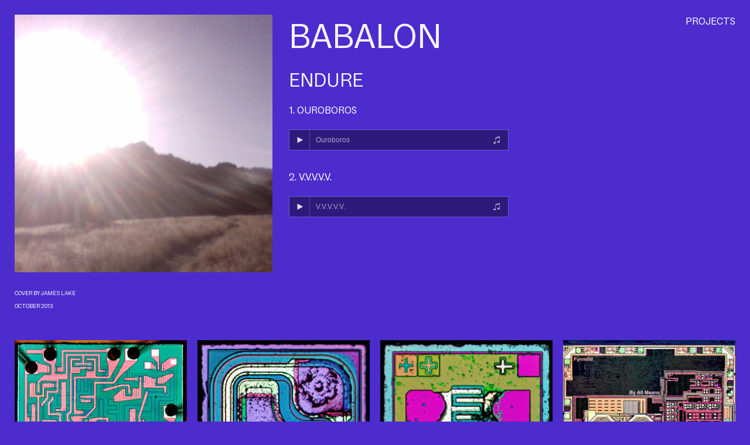

--- FILE ---
content_type: text/html; charset=UTF-8
request_url: https://fynndlit.com/BABALON-ENDURE
body_size: 28684
content:
<!DOCTYPE html>
<!-- 

        Running on cargo.site

-->
<html lang="en" data-predefined-style="true" data-css-presets="true" data-css-preset data-typography-preset>
	<head>
<script>
				var __cargo_context__ = 'live';
				var __cargo_js_ver__ = 'c=3744406473';
				var __cargo_maint__ = false;
				
				
			</script>
					<meta http-equiv="X-UA-Compatible" content="IE=edge,chrome=1">
		<meta http-equiv="Content-Type" content="text/html; charset=utf-8">
		<meta name="viewport" content="initial-scale=1.0, maximum-scale=1.0, user-scalable=no">
		
			<meta name="robots" content="index,follow">
		<title>BABALON - ENDURE — Fynndlit</title>
		<meta name="description" content="COVER BY JAMES LAKE OCTOBER 2013BABALON ENDURE 1. OUROBOROS 2. V.V.V.V.V.">
				<meta name="twitter:card" content="summary_large_image">
		<meta name="twitter:title" content="BABALON - ENDURE — Fynndlit">
		<meta name="twitter:description" content="COVER BY JAMES LAKE OCTOBER 2013BABALON ENDURE 1. OUROBOROS 2. V.V.V.V.V.">
		<meta name="twitter:image" content="https://freight.cargo.site/w/440/i/f7b0f7c7155ec8a6e45788d17ea3fc6825dc048b22ca21aa91cca5e37a4b8b01/cover.jpg">
		<meta property="og:locale" content="en_US">
		<meta property="og:title" content="BABALON - ENDURE — Fynndlit">
		<meta property="og:description" content="COVER BY JAMES LAKE OCTOBER 2013BABALON ENDURE 1. OUROBOROS 2. V.V.V.V.V.">
		<meta property="og:url" content="https://fynndlit.com/BABALON-ENDURE">
		<meta property="og:image" content="https://freight.cargo.site/w/440/i/f7b0f7c7155ec8a6e45788d17ea3fc6825dc048b22ca21aa91cca5e37a4b8b01/cover.jpg">
		<meta property="og:type" content="website">

		<link rel="preconnect" href="https://static.cargo.site" crossorigin>
		<link rel="preconnect" href="https://freight.cargo.site" crossorigin>
				<link rel="preconnect" href="https://type.cargo.site" crossorigin>

		<!--<link rel="preload" href="https://static.cargo.site/assets/social/IconFont-Regular-0.9.3.woff2" as="font" type="font/woff" crossorigin>-->

		<meta name="google-site-verification" content="I__hjUfIQCq81VU0XFPwYPeyz4IEDskVIWsJzkxzOsk" />

		<link href="https://freight.cargo.site/t/original/i/cc0eb9b2e94df2c8306bed6269e8a4ad53812a6eb8d9d51655ff742bdadaef3f/fynndlit-favicon.ico" rel="shortcut icon">
		<link href="https://fynndlit.com/rss" rel="alternate" type="application/rss+xml" title="Fynndlit feed">

		<link href="https://fynndlit.com/stylesheet?c=3744406473&1719950111" id="member_stylesheet" rel="stylesheet" type="text/css" />
<style id="">@font-face{font-family:Icons;src:url(https://static.cargo.site/assets/social/IconFont-Regular-0.9.3.woff2);unicode-range:U+E000-E15C,U+F0000,U+FE0E}@font-face{font-family:Icons;src:url(https://static.cargo.site/assets/social/IconFont-Regular-0.9.3.woff2);font-weight:240;unicode-range:U+E000-E15C,U+F0000,U+FE0E}@font-face{font-family:Icons;src:url(https://static.cargo.site/assets/social/IconFont-Regular-0.9.3.woff2);unicode-range:U+E000-E15C,U+F0000,U+FE0E;font-weight:400}@font-face{font-family:Icons;src:url(https://static.cargo.site/assets/social/IconFont-Regular-0.9.3.woff2);unicode-range:U+E000-E15C,U+F0000,U+FE0E;font-weight:600}@font-face{font-family:Icons;src:url(https://static.cargo.site/assets/social/IconFont-Regular-0.9.3.woff2);unicode-range:U+E000-E15C,U+F0000,U+FE0E;font-weight:800}@font-face{font-family:Icons;src:url(https://static.cargo.site/assets/social/IconFont-Regular-0.9.3.woff2);unicode-range:U+E000-E15C,U+F0000,U+FE0E;font-style:italic}@font-face{font-family:Icons;src:url(https://static.cargo.site/assets/social/IconFont-Regular-0.9.3.woff2);unicode-range:U+E000-E15C,U+F0000,U+FE0E;font-weight:200;font-style:italic}@font-face{font-family:Icons;src:url(https://static.cargo.site/assets/social/IconFont-Regular-0.9.3.woff2);unicode-range:U+E000-E15C,U+F0000,U+FE0E;font-weight:400;font-style:italic}@font-face{font-family:Icons;src:url(https://static.cargo.site/assets/social/IconFont-Regular-0.9.3.woff2);unicode-range:U+E000-E15C,U+F0000,U+FE0E;font-weight:600;font-style:italic}@font-face{font-family:Icons;src:url(https://static.cargo.site/assets/social/IconFont-Regular-0.9.3.woff2);unicode-range:U+E000-E15C,U+F0000,U+FE0E;font-weight:800;font-style:italic}body.iconfont-loading,body.iconfont-loading *{color:transparent!important}body{-moz-osx-font-smoothing:grayscale;-webkit-font-smoothing:antialiased;-webkit-text-size-adjust:none}body.no-scroll{overflow:hidden}/*!
 * Content
 */.page{word-wrap:break-word}:focus{outline:0}.pointer-events-none{pointer-events:none}.pointer-events-auto{pointer-events:auto}.pointer-events-none .page_content .audio-player,.pointer-events-none .page_content .shop_product,.pointer-events-none .page_content a,.pointer-events-none .page_content audio,.pointer-events-none .page_content button,.pointer-events-none .page_content details,.pointer-events-none .page_content iframe,.pointer-events-none .page_content img,.pointer-events-none .page_content input,.pointer-events-none .page_content video{pointer-events:auto}.pointer-events-none .page_content *>a,.pointer-events-none .page_content>a{position:relative}s *{text-transform:inherit}#toolset{position:fixed;bottom:10px;right:10px;z-index:8}.mobile #toolset,.template_site_inframe #toolset{display:none}#toolset a{display:block;height:24px;width:24px;margin:0;padding:0;text-decoration:none;background:rgba(0,0,0,.2)}#toolset a:hover{background:rgba(0,0,0,.8)}[data-adminview] #toolset a,[data-adminview] #toolset_admin a{background:rgba(0,0,0,.04);pointer-events:none;cursor:default}#toolset_admin a:active{background:rgba(0,0,0,.7)}#toolset_admin a svg>*{transform:scale(1.1) translate(0,-.5px);transform-origin:50% 50%}#toolset_admin a svg{pointer-events:none;width:100%!important;height:auto!important}#following-container{overflow:auto;-webkit-overflow-scrolling:touch}#following-container iframe{height:100%;width:100%;position:absolute;top:0;left:0;right:0;bottom:0}:root{--following-width:-400px;--following-animation-duration:450ms}@keyframes following-open{0%{transform:translateX(0)}100%{transform:translateX(var(--following-width))}}@keyframes following-open-inverse{0%{transform:translateX(0)}100%{transform:translateX(calc(-1 * var(--following-width)))}}@keyframes following-close{0%{transform:translateX(var(--following-width))}100%{transform:translateX(0)}}@keyframes following-close-inverse{0%{transform:translateX(calc(-1 * var(--following-width)))}100%{transform:translateX(0)}}body.animate-left{animation:following-open var(--following-animation-duration);animation-fill-mode:both;animation-timing-function:cubic-bezier(.24,1,.29,1)}#following-container.animate-left{animation:following-close-inverse var(--following-animation-duration);animation-fill-mode:both;animation-timing-function:cubic-bezier(.24,1,.29,1)}#following-container.animate-left #following-frame{animation:following-close var(--following-animation-duration);animation-fill-mode:both;animation-timing-function:cubic-bezier(.24,1,.29,1)}body.animate-right{animation:following-close var(--following-animation-duration);animation-fill-mode:both;animation-timing-function:cubic-bezier(.24,1,.29,1)}#following-container.animate-right{animation:following-open-inverse var(--following-animation-duration);animation-fill-mode:both;animation-timing-function:cubic-bezier(.24,1,.29,1)}#following-container.animate-right #following-frame{animation:following-open var(--following-animation-duration);animation-fill-mode:both;animation-timing-function:cubic-bezier(.24,1,.29,1)}.slick-slider{position:relative;display:block;-moz-box-sizing:border-box;box-sizing:border-box;-webkit-user-select:none;-moz-user-select:none;-ms-user-select:none;user-select:none;-webkit-touch-callout:none;-khtml-user-select:none;-ms-touch-action:pan-y;touch-action:pan-y;-webkit-tap-highlight-color:transparent}.slick-list{position:relative;display:block;overflow:hidden;margin:0;padding:0}.slick-list:focus{outline:0}.slick-list.dragging{cursor:pointer;cursor:hand}.slick-slider .slick-list,.slick-slider .slick-track{transform:translate3d(0,0,0);will-change:transform}.slick-track{position:relative;top:0;left:0;display:block}.slick-track:after,.slick-track:before{display:table;content:'';width:1px;height:1px;margin-top:-1px;margin-left:-1px}.slick-track:after{clear:both}.slick-loading .slick-track{visibility:hidden}.slick-slide{display:none;float:left;height:100%;min-height:1px}[dir=rtl] .slick-slide{float:right}.content .slick-slide img{display:inline-block}.content .slick-slide img:not(.image-zoom){cursor:pointer}.content .scrub .slick-list,.content .scrub .slick-slide img:not(.image-zoom){cursor:ew-resize}body.slideshow-scrub-dragging *{cursor:ew-resize!important}.content .slick-slide img:not([src]),.content .slick-slide img[src='']{width:100%;height:auto}.slick-slide.slick-loading img{display:none}.slick-slide.dragging img{pointer-events:none}.slick-initialized .slick-slide{display:block}.slick-loading .slick-slide{visibility:hidden}.slick-vertical .slick-slide{display:block;height:auto;border:1px solid transparent}.slick-arrow.slick-hidden{display:none}.slick-arrow{position:absolute;z-index:9;width:0;top:0;height:100%;cursor:pointer;will-change:opacity;-webkit-transition:opacity 333ms cubic-bezier(.4,0,.22,1);transition:opacity 333ms cubic-bezier(.4,0,.22,1)}.slick-arrow.hidden{opacity:0}.slick-arrow svg{position:absolute;width:36px;height:36px;top:0;left:0;right:0;bottom:0;margin:auto;transform:translate(.25px,.25px)}.slick-arrow svg.right-arrow{transform:translate(.25px,.25px) scaleX(-1)}.slick-arrow svg:active{opacity:.75}.slick-arrow svg .arrow-shape{fill:none!important;stroke:#fff;stroke-linecap:square}.slick-arrow svg .arrow-outline{fill:none!important;stroke-width:2.5px;stroke:rgba(0,0,0,.6);stroke-linecap:square}.slick-arrow.slick-next{right:0;text-align:right}.slick-next svg,.wallpaper-navigation .slick-next svg{margin-right:10px}.mobile .slick-next svg{margin-right:10px}.slick-arrow.slick-prev{text-align:left}.slick-prev svg,.wallpaper-navigation .slick-prev svg{margin-left:10px}.mobile .slick-prev svg{margin-left:10px}.loading_animation{display:none;vertical-align:middle;z-index:15;line-height:0;pointer-events:none;border-radius:100%}.loading_animation.hidden{display:none}.loading_animation.pulsing{opacity:0;display:inline-block;animation-delay:.1s;-webkit-animation-delay:.1s;-moz-animation-delay:.1s;animation-duration:12s;animation-iteration-count:infinite;animation:fade-pulse-in .5s ease-in-out;-moz-animation:fade-pulse-in .5s ease-in-out;-webkit-animation:fade-pulse-in .5s ease-in-out;-webkit-animation-fill-mode:forwards;-moz-animation-fill-mode:forwards;animation-fill-mode:forwards}.loading_animation.pulsing.no-delay{animation-delay:0s;-webkit-animation-delay:0s;-moz-animation-delay:0s}.loading_animation div{border-radius:100%}.loading_animation div svg{max-width:100%;height:auto}.loading_animation div,.loading_animation div svg{width:20px;height:20px}.loading_animation.full-width svg{width:100%;height:auto}.loading_animation.full-width.big svg{width:100px;height:100px}.loading_animation div svg>*{fill:#ccc}.loading_animation div{-webkit-animation:spin-loading 12s ease-out;-webkit-animation-iteration-count:infinite;-moz-animation:spin-loading 12s ease-out;-moz-animation-iteration-count:infinite;animation:spin-loading 12s ease-out;animation-iteration-count:infinite}.loading_animation.hidden{display:none}[data-backdrop] .loading_animation{position:absolute;top:15px;left:15px;z-index:99}.loading_animation.position-absolute.middle{top:calc(50% - 10px);left:calc(50% - 10px)}.loading_animation.position-absolute.topleft{top:0;left:0}.loading_animation.position-absolute.middleright{top:calc(50% - 10px);right:1rem}.loading_animation.position-absolute.middleleft{top:calc(50% - 10px);left:1rem}.loading_animation.gray div svg>*{fill:#999}.loading_animation.gray-dark div svg>*{fill:#666}.loading_animation.gray-darker div svg>*{fill:#555}.loading_animation.gray-light div svg>*{fill:#ccc}.loading_animation.white div svg>*{fill:rgba(255,255,255,.85)}.loading_animation.blue div svg>*{fill:#698fff}.loading_animation.inline{display:inline-block;margin-bottom:.5ex}.loading_animation.inline.left{margin-right:.5ex}@-webkit-keyframes fade-pulse-in{0%{opacity:0}50%{opacity:.5}100%{opacity:1}}@-moz-keyframes fade-pulse-in{0%{opacity:0}50%{opacity:.5}100%{opacity:1}}@keyframes fade-pulse-in{0%{opacity:0}50%{opacity:.5}100%{opacity:1}}@-webkit-keyframes pulsate{0%{opacity:1}50%{opacity:0}100%{opacity:1}}@-moz-keyframes pulsate{0%{opacity:1}50%{opacity:0}100%{opacity:1}}@keyframes pulsate{0%{opacity:1}50%{opacity:0}100%{opacity:1}}@-webkit-keyframes spin-loading{0%{transform:rotate(0)}9%{transform:rotate(1050deg)}18%{transform:rotate(-1090deg)}20%{transform:rotate(-1080deg)}23%{transform:rotate(-1080deg)}28%{transform:rotate(-1095deg)}29%{transform:rotate(-1065deg)}34%{transform:rotate(-1080deg)}35%{transform:rotate(-1050deg)}40%{transform:rotate(-1065deg)}41%{transform:rotate(-1035deg)}44%{transform:rotate(-1035deg)}47%{transform:rotate(-2160deg)}50%{transform:rotate(-2160deg)}56%{transform:rotate(45deg)}60%{transform:rotate(45deg)}80%{transform:rotate(6120deg)}100%{transform:rotate(0)}}@keyframes spin-loading{0%{transform:rotate(0)}9%{transform:rotate(1050deg)}18%{transform:rotate(-1090deg)}20%{transform:rotate(-1080deg)}23%{transform:rotate(-1080deg)}28%{transform:rotate(-1095deg)}29%{transform:rotate(-1065deg)}34%{transform:rotate(-1080deg)}35%{transform:rotate(-1050deg)}40%{transform:rotate(-1065deg)}41%{transform:rotate(-1035deg)}44%{transform:rotate(-1035deg)}47%{transform:rotate(-2160deg)}50%{transform:rotate(-2160deg)}56%{transform:rotate(45deg)}60%{transform:rotate(45deg)}80%{transform:rotate(6120deg)}100%{transform:rotate(0)}}[grid-row]{align-items:flex-start;box-sizing:border-box;display:-webkit-box;display:-webkit-flex;display:-ms-flexbox;display:flex;-webkit-flex-wrap:wrap;-ms-flex-wrap:wrap;flex-wrap:wrap}[grid-col]{box-sizing:border-box}[grid-row] [grid-col].empty:after{content:"\0000A0";cursor:text}body.mobile[data-adminview=content-editproject] [grid-row] [grid-col].empty:after{display:none}[grid-col=auto]{-webkit-box-flex:1;-webkit-flex:1;-ms-flex:1;flex:1}[grid-col=x12]{width:100%}[grid-col=x11]{width:50%}[grid-col=x10]{width:33.33%}[grid-col=x9]{width:25%}[grid-col=x8]{width:20%}[grid-col=x7]{width:16.666666667%}[grid-col=x6]{width:14.285714286%}[grid-col=x5]{width:12.5%}[grid-col=x4]{width:11.111111111%}[grid-col=x3]{width:10%}[grid-col=x2]{width:9.090909091%}[grid-col=x1]{width:8.333333333%}[grid-col="1"]{width:8.33333%}[grid-col="2"]{width:16.66667%}[grid-col="3"]{width:25%}[grid-col="4"]{width:33.33333%}[grid-col="5"]{width:41.66667%}[grid-col="6"]{width:50%}[grid-col="7"]{width:58.33333%}[grid-col="8"]{width:66.66667%}[grid-col="9"]{width:75%}[grid-col="10"]{width:83.33333%}[grid-col="11"]{width:91.66667%}[grid-col="12"]{width:100%}body.mobile [grid-responsive] [grid-col]{width:100%;-webkit-box-flex:none;-webkit-flex:none;-ms-flex:none;flex:none}[data-ce-host=true][contenteditable=true] [grid-pad]{pointer-events:none}[data-ce-host=true][contenteditable=true] [grid-pad]>*{pointer-events:auto}[grid-pad="0"]{padding:0}[grid-pad="0.25"]{padding:.125rem}[grid-pad="0.5"]{padding:.25rem}[grid-pad="0.75"]{padding:.375rem}[grid-pad="1"]{padding:.5rem}[grid-pad="1.25"]{padding:.625rem}[grid-pad="1.5"]{padding:.75rem}[grid-pad="1.75"]{padding:.875rem}[grid-pad="2"]{padding:1rem}[grid-pad="2.5"]{padding:1.25rem}[grid-pad="3"]{padding:1.5rem}[grid-pad="3.5"]{padding:1.75rem}[grid-pad="4"]{padding:2rem}[grid-pad="5"]{padding:2.5rem}[grid-pad="6"]{padding:3rem}[grid-pad="7"]{padding:3.5rem}[grid-pad="8"]{padding:4rem}[grid-pad="9"]{padding:4.5rem}[grid-pad="10"]{padding:5rem}[grid-gutter="0"]{margin:0}[grid-gutter="0.5"]{margin:-.25rem}[grid-gutter="1"]{margin:-.5rem}[grid-gutter="1.5"]{margin:-.75rem}[grid-gutter="2"]{margin:-1rem}[grid-gutter="2.5"]{margin:-1.25rem}[grid-gutter="3"]{margin:-1.5rem}[grid-gutter="3.5"]{margin:-1.75rem}[grid-gutter="4"]{margin:-2rem}[grid-gutter="5"]{margin:-2.5rem}[grid-gutter="6"]{margin:-3rem}[grid-gutter="7"]{margin:-3.5rem}[grid-gutter="8"]{margin:-4rem}[grid-gutter="10"]{margin:-5rem}[grid-gutter="12"]{margin:-6rem}[grid-gutter="14"]{margin:-7rem}[grid-gutter="16"]{margin:-8rem}[grid-gutter="18"]{margin:-9rem}[grid-gutter="20"]{margin:-10rem}small{max-width:100%;text-decoration:inherit}img:not([src]),img[src='']{outline:1px solid rgba(177,177,177,.4);outline-offset:-1px;content:url([data-uri])}img.image-zoom{cursor:-webkit-zoom-in;cursor:-moz-zoom-in;cursor:zoom-in}#imprimatur{color:#333;font-size:10px;font-family:-apple-system,BlinkMacSystemFont,"Segoe UI",Roboto,Oxygen,Ubuntu,Cantarell,"Open Sans","Helvetica Neue",sans-serif,"Sans Serif",Icons;/*!System*/position:fixed;opacity:.3;right:-28px;bottom:160px;transform:rotate(270deg);-ms-transform:rotate(270deg);-webkit-transform:rotate(270deg);z-index:8;text-transform:uppercase;color:#999;opacity:.5;padding-bottom:2px;text-decoration:none}.mobile #imprimatur{display:none}bodycopy cargo-link a{font-family:-apple-system,BlinkMacSystemFont,"Segoe UI",Roboto,Oxygen,Ubuntu,Cantarell,"Open Sans","Helvetica Neue",sans-serif,"Sans Serif",Icons;/*!System*/font-size:12px;font-style:normal;font-weight:400;transform:rotate(270deg);text-decoration:none;position:fixed!important;right:-27px;bottom:100px;text-decoration:none;letter-spacing:normal;background:0 0;border:0;border-bottom:0;outline:0}/*! PhotoSwipe Default UI CSS by Dmitry Semenov | photoswipe.com | MIT license */.pswp--has_mouse .pswp__button--arrow--left,.pswp--has_mouse .pswp__button--arrow--right,.pswp__ui{visibility:visible}.pswp--minimal--dark .pswp__top-bar,.pswp__button{background:0 0}.pswp,.pswp__bg,.pswp__container,.pswp__img--placeholder,.pswp__zoom-wrap,.quick-view-navigation{-webkit-backface-visibility:hidden}.pswp__button{cursor:pointer;opacity:1;-webkit-appearance:none;transition:opacity .2s;-webkit-box-shadow:none;box-shadow:none}.pswp__button-close>svg{top:10px;right:10px;margin-left:auto}.pswp--touch .quick-view-navigation{display:none}.pswp__ui{-webkit-font-smoothing:auto;opacity:1;z-index:1550}.quick-view-navigation{will-change:opacity;-webkit-transition:opacity 333ms cubic-bezier(.4,0,.22,1);transition:opacity 333ms cubic-bezier(.4,0,.22,1)}.quick-view-navigation .pswp__group .pswp__button{pointer-events:auto}.pswp__button>svg{position:absolute;width:36px;height:36px}.quick-view-navigation .pswp__group:active svg{opacity:.75}.pswp__button svg .shape-shape{fill:#fff}.pswp__button svg .shape-outline{fill:#000}.pswp__button-prev>svg{top:0;bottom:0;left:10px;margin:auto}.pswp__button-next>svg{top:0;bottom:0;right:10px;margin:auto}.quick-view-navigation .pswp__group .pswp__button-prev{position:absolute;left:0;top:0;width:0;height:100%}.quick-view-navigation .pswp__group .pswp__button-next{position:absolute;right:0;top:0;width:0;height:100%}.quick-view-navigation .close-button,.quick-view-navigation .left-arrow,.quick-view-navigation .right-arrow{transform:translate(.25px,.25px)}.quick-view-navigation .right-arrow{transform:translate(.25px,.25px) scaleX(-1)}.pswp__button svg .shape-outline{fill:transparent!important;stroke:#000;stroke-width:2.5px;stroke-linecap:square}.pswp__button svg .shape-shape{fill:transparent!important;stroke:#fff;stroke-width:1.5px;stroke-linecap:square}.pswp__bg,.pswp__scroll-wrap,.pswp__zoom-wrap{width:100%;position:absolute}.quick-view-navigation .pswp__group .pswp__button-close{margin:0}.pswp__container,.pswp__item,.pswp__zoom-wrap{right:0;bottom:0;top:0;position:absolute;left:0}.pswp__ui--hidden .pswp__button{opacity:.001}.pswp__ui--hidden .pswp__button,.pswp__ui--hidden .pswp__button *{pointer-events:none}.pswp .pswp__ui.pswp__ui--displaynone{display:none}.pswp__element--disabled{display:none!important}/*! PhotoSwipe main CSS by Dmitry Semenov | photoswipe.com | MIT license */.pswp{position:fixed;display:none;height:100%;width:100%;top:0;left:0;right:0;bottom:0;margin:auto;-ms-touch-action:none;touch-action:none;z-index:9999999;-webkit-text-size-adjust:100%;line-height:initial;letter-spacing:initial;outline:0}.pswp img{max-width:none}.pswp--zoom-disabled .pswp__img{cursor:default!important}.pswp--animate_opacity{opacity:.001;will-change:opacity;-webkit-transition:opacity 333ms cubic-bezier(.4,0,.22,1);transition:opacity 333ms cubic-bezier(.4,0,.22,1)}.pswp--open{display:block}.pswp--zoom-allowed .pswp__img{cursor:-webkit-zoom-in;cursor:-moz-zoom-in;cursor:zoom-in}.pswp--zoomed-in .pswp__img{cursor:-webkit-grab;cursor:-moz-grab;cursor:grab}.pswp--dragging .pswp__img{cursor:-webkit-grabbing;cursor:-moz-grabbing;cursor:grabbing}.pswp__bg{left:0;top:0;height:100%;opacity:0;transform:translateZ(0);will-change:opacity}.pswp__scroll-wrap{left:0;top:0;height:100%}.pswp__container,.pswp__zoom-wrap{-ms-touch-action:none;touch-action:none}.pswp__container,.pswp__img{-webkit-user-select:none;-moz-user-select:none;-ms-user-select:none;user-select:none;-webkit-tap-highlight-color:transparent;-webkit-touch-callout:none}.pswp__zoom-wrap{-webkit-transform-origin:left top;-ms-transform-origin:left top;transform-origin:left top;-webkit-transition:-webkit-transform 222ms cubic-bezier(.4,0,.22,1);transition:transform 222ms cubic-bezier(.4,0,.22,1)}.pswp__bg{-webkit-transition:opacity 222ms cubic-bezier(.4,0,.22,1);transition:opacity 222ms cubic-bezier(.4,0,.22,1)}.pswp--animated-in .pswp__bg,.pswp--animated-in .pswp__zoom-wrap{-webkit-transition:none;transition:none}.pswp--hide-overflow .pswp__scroll-wrap,.pswp--hide-overflow.pswp{overflow:hidden}.pswp__img{position:absolute;width:auto;height:auto;top:0;left:0}.pswp__img--placeholder--blank{background:#222}.pswp--ie .pswp__img{width:100%!important;height:auto!important;left:0;top:0}.pswp__ui--idle{opacity:0}.pswp__error-msg{position:absolute;left:0;top:50%;width:100%;text-align:center;font-size:14px;line-height:16px;margin-top:-8px;color:#ccc}.pswp__error-msg a{color:#ccc;text-decoration:underline}.pswp__error-msg{font-family:-apple-system,BlinkMacSystemFont,"Segoe UI",Roboto,Oxygen,Ubuntu,Cantarell,"Open Sans","Helvetica Neue",sans-serif}.quick-view.mouse-down .iframe-item{pointer-events:none!important}.quick-view-caption-positioner{pointer-events:none;width:100%;height:100%}.quick-view-caption-wrapper{margin:auto;position:absolute;bottom:0;left:0;right:0}.quick-view-horizontal-align-left .quick-view-caption-wrapper{margin-left:0}.quick-view-horizontal-align-right .quick-view-caption-wrapper{margin-right:0}[data-quick-view-caption]{transition:.1s opacity ease-in-out;position:absolute;bottom:0;left:0;right:0}.quick-view-horizontal-align-left [data-quick-view-caption]{text-align:left}.quick-view-horizontal-align-right [data-quick-view-caption]{text-align:right}.quick-view-caption{transition:.1s opacity ease-in-out}.quick-view-caption>*{display:inline-block}.quick-view-caption *{pointer-events:auto}.quick-view-caption.hidden{opacity:0}.shop_product .dropdown_wrapper{flex:0 0 100%;position:relative}.shop_product select{appearance:none;-moz-appearance:none;-webkit-appearance:none;outline:0;-webkit-font-smoothing:antialiased;-moz-osx-font-smoothing:grayscale;cursor:pointer;border-radius:0;white-space:nowrap;overflow:hidden!important;text-overflow:ellipsis}.shop_product select.dropdown::-ms-expand{display:none}.shop_product a{cursor:pointer;border-bottom:none;text-decoration:none}.shop_product a.out-of-stock{pointer-events:none}body.audio-player-dragging *{cursor:ew-resize!important}.audio-player{display:inline-flex;flex:1 0 calc(100% - 2px);width:calc(100% - 2px)}.audio-player .button{height:100%;flex:0 0 3.3rem;display:flex}.audio-player .separator{left:3.3rem;height:100%}.audio-player .buffer{width:0%;height:100%;transition:left .3s linear,width .3s linear}.audio-player.seeking .buffer{transition:left 0s,width 0s}.audio-player.seeking{user-select:none;-webkit-user-select:none;cursor:ew-resize}.audio-player.seeking *{user-select:none;-webkit-user-select:none;cursor:ew-resize}.audio-player .bar{overflow:hidden;display:flex;justify-content:space-between;align-content:center;flex-grow:1}.audio-player .progress{width:0%;height:100%;transition:width .3s linear}.audio-player.seeking .progress{transition:width 0s}.audio-player .pause,.audio-player .play{cursor:pointer;height:100%}.audio-player .note-icon{margin:auto 0;order:2;flex:0 1 auto}.audio-player .title{white-space:nowrap;overflow:hidden;text-overflow:ellipsis;pointer-events:none;user-select:none;padding:.5rem 0 .5rem 1rem;margin:auto auto auto 0;flex:0 3 auto;min-width:0;width:100%}.audio-player .total-time{flex:0 1 auto;margin:auto 0}.audio-player .current-time,.audio-player .play-text{flex:0 1 auto;margin:auto 0}.audio-player .stream-anim{user-select:none;margin:auto auto auto 0}.audio-player .stream-anim span{display:inline-block}.audio-player .buffer,.audio-player .current-time,.audio-player .note-svg,.audio-player .play-text,.audio-player .separator,.audio-player .total-time{user-select:none;pointer-events:none}.audio-player .buffer,.audio-player .play-text,.audio-player .progress{position:absolute}.audio-player,.audio-player .bar,.audio-player .button,.audio-player .current-time,.audio-player .note-icon,.audio-player .pause,.audio-player .play,.audio-player .total-time{position:relative}body.mobile .audio-player,body.mobile .audio-player *{-webkit-touch-callout:none}#standalone-admin-frame{border:0;width:400px;position:absolute;right:0;top:0;height:100vh;z-index:99}body[standalone-admin=true] #standalone-admin-frame{transform:translate(0,0)}body[standalone-admin=true] .main_container{width:calc(100% - 400px)}body[standalone-admin=false] #standalone-admin-frame{transform:translate(100%,0)}body[standalone-admin=false] .main_container{width:100%}.toggle_standaloneAdmin{position:fixed;top:0;right:400px;height:40px;width:40px;z-index:999;cursor:pointer;background-color:rgba(0,0,0,.4)}.toggle_standaloneAdmin:active{opacity:.7}body[standalone-admin=false] .toggle_standaloneAdmin{right:0}.toggle_standaloneAdmin *{color:#fff;fill:#fff}.toggle_standaloneAdmin svg{padding:6px;width:100%;height:100%;opacity:.85}body[standalone-admin=false] .toggle_standaloneAdmin #close,body[standalone-admin=true] .toggle_standaloneAdmin #backdropsettings{display:none}.toggle_standaloneAdmin>div{width:100%;height:100%}#admin_toggle_button{position:fixed;top:50%;transform:translate(0,-50%);right:400px;height:36px;width:12px;z-index:999;cursor:pointer;background-color:rgba(0,0,0,.09);padding-left:2px;margin-right:5px}#admin_toggle_button .bar{content:'';background:rgba(0,0,0,.09);position:fixed;width:5px;bottom:0;top:0;z-index:10}#admin_toggle_button:active{background:rgba(0,0,0,.065)}#admin_toggle_button *{color:#fff;fill:#fff}#admin_toggle_button svg{padding:0;width:16px;height:36px;margin-left:1px;opacity:1}#admin_toggle_button svg *{fill:#fff;opacity:1}#admin_toggle_button[data-state=closed] .toggle_admin_close{display:none}#admin_toggle_button[data-state=closed],#admin_toggle_button[data-state=closed] .toggle_admin_open{width:20px;cursor:pointer;margin:0}#admin_toggle_button[data-state=closed] svg{margin-left:2px}#admin_toggle_button[data-state=open] .toggle_admin_open{display:none}select,select *{text-rendering:auto!important}b b{font-weight:inherit}*{-webkit-box-sizing:border-box;-moz-box-sizing:border-box;box-sizing:border-box}customhtml>*{position:relative;z-index:10}body,html{min-height:100vh;margin:0;padding:0}html{touch-action:manipulation;position:relative;background-color:#fff}.main_container{min-height:100vh;width:100%;overflow:hidden}.container{display:-webkit-box;display:-webkit-flex;display:-moz-box;display:-ms-flexbox;display:flex;-webkit-flex-wrap:wrap;-moz-flex-wrap:wrap;-ms-flex-wrap:wrap;flex-wrap:wrap;max-width:100%;width:100%;overflow:visible}.container{align-items:flex-start;-webkit-align-items:flex-start}.page{z-index:2}.page ul li>text-limit{display:block}.content,.content_container,.pinned{-webkit-flex:1 0 auto;-moz-flex:1 0 auto;-ms-flex:1 0 auto;flex:1 0 auto;max-width:100%}.content_container{width:100%}.content_container.full_height{min-height:100vh}.page_background{position:absolute;top:0;left:0;width:100%;height:100%}.page_container{position:relative;overflow:visible;width:100%}.backdrop{position:absolute;top:0;z-index:1;width:100%;height:100%;max-height:100vh}.backdrop>div{position:absolute;top:0;left:0;width:100%;height:100%;-webkit-backface-visibility:hidden;backface-visibility:hidden;transform:translate3d(0,0,0);contain:strict}[data-backdrop].backdrop>div[data-overflowing]{max-height:100vh;position:absolute;top:0;left:0}body.mobile [split-responsive]{display:flex;flex-direction:column}body.mobile [split-responsive] .container{width:100%;order:2}body.mobile [split-responsive] .backdrop{position:relative;height:50vh;width:100%;order:1}body.mobile [split-responsive] [data-auxiliary].backdrop{position:absolute;height:50vh;width:100%;order:1}.page{position:relative;z-index:2}img[data-align=left]{float:left}img[data-align=right]{float:right}[data-rotation]{transform-origin:center center}.content .page_content:not([contenteditable=true]) [data-draggable]{pointer-events:auto!important;backface-visibility:hidden}.preserve-3d{-moz-transform-style:preserve-3d;transform-style:preserve-3d}.content .page_content:not([contenteditable=true]) [data-draggable] iframe{pointer-events:none!important}.dragging-active iframe{pointer-events:none!important}.content .page_content:not([contenteditable=true]) [data-draggable]:active{opacity:1}.content .scroll-transition-fade{transition:transform 1s ease-in-out,opacity .8s ease-in-out}.content .scroll-transition-fade.below-viewport{opacity:0;transform:translateY(40px)}.mobile.full_width .page_container:not([split-layout]) .container_width{width:100%}[data-view=pinned_bottom] .bottom_pin_invisibility{visibility:hidden}.pinned{position:relative;width:100%}.pinned .page_container.accommodate:not(.fixed):not(.overlay){z-index:2}.pinned .page_container.overlay{position:absolute;z-index:4}.pinned .page_container.overlay.fixed{position:fixed}.pinned .page_container.overlay.fixed .page{max-height:100vh;-webkit-overflow-scrolling:touch}.pinned .page_container.overlay.fixed .page.allow-scroll{overflow-y:auto;overflow-x:hidden}.pinned .page_container.overlay.fixed .page.allow-scroll{align-items:flex-start;-webkit-align-items:flex-start}.pinned .page_container .page.allow-scroll::-webkit-scrollbar{width:0;background:0 0;display:none}.pinned.pinned_top .page_container.overlay{left:0;top:0}.pinned.pinned_bottom .page_container.overlay{left:0;bottom:0}div[data-container=set]:empty{margin-top:1px}.thumbnails{position:relative;z-index:1}[thumbnails=grid]{align-items:baseline}[thumbnails=justify] .thumbnail{box-sizing:content-box}[thumbnails][data-padding-zero] .thumbnail{margin-bottom:-1px}[thumbnails=montessori] .thumbnail{pointer-events:auto;position:absolute}[thumbnails] .thumbnail>a{display:block;text-decoration:none}[thumbnails=montessori]{height:0}[thumbnails][data-resizing],[thumbnails][data-resizing] *{cursor:nwse-resize}[thumbnails] .thumbnail .resize-handle{cursor:nwse-resize;width:26px;height:26px;padding:5px;position:absolute;opacity:.75;right:-1px;bottom:-1px;z-index:100}[thumbnails][data-resizing] .resize-handle{display:none}[thumbnails] .thumbnail .resize-handle svg{position:absolute;top:0;left:0}[thumbnails] .thumbnail .resize-handle:hover{opacity:1}[data-can-move].thumbnail .resize-handle svg .resize_path_outline{fill:#fff}[data-can-move].thumbnail .resize-handle svg .resize_path{fill:#000}[thumbnails=montessori] .thumbnail_sizer{height:0;width:100%;position:relative;padding-bottom:100%;pointer-events:none}[thumbnails] .thumbnail img{display:block;min-height:3px;margin-bottom:0}[thumbnails] .thumbnail img:not([src]),img[src=""]{margin:0!important;width:100%;min-height:3px;height:100%!important;position:absolute}[aspect-ratio="1x1"].thumb_image{height:0;padding-bottom:100%;overflow:hidden}[aspect-ratio="4x3"].thumb_image{height:0;padding-bottom:75%;overflow:hidden}[aspect-ratio="16x9"].thumb_image{height:0;padding-bottom:56.25%;overflow:hidden}[thumbnails] .thumb_image{width:100%;position:relative}[thumbnails][thumbnail-vertical-align=top]{align-items:flex-start}[thumbnails][thumbnail-vertical-align=middle]{align-items:center}[thumbnails][thumbnail-vertical-align=bottom]{align-items:baseline}[thumbnails][thumbnail-horizontal-align=left]{justify-content:flex-start}[thumbnails][thumbnail-horizontal-align=middle]{justify-content:center}[thumbnails][thumbnail-horizontal-align=right]{justify-content:flex-end}.thumb_image.default_image>svg{position:absolute;top:0;left:0;bottom:0;right:0;width:100%;height:100%}.thumb_image.default_image{outline:1px solid #ccc;outline-offset:-1px;position:relative}.mobile.full_width [data-view=Thumbnail] .thumbnails_width{width:100%}.content [data-draggable] a:active,.content [data-draggable] img:active{opacity:initial}.content .draggable-dragging{opacity:initial}[data-draggable].draggable_visible{visibility:visible}[data-draggable].draggable_hidden{visibility:hidden}.gallery_card [data-draggable],.marquee [data-draggable]{visibility:inherit}[data-draggable]{visibility:visible;background-color:rgba(0,0,0,.003)}#site_menu_panel_container .image-gallery:not(.initialized){height:0;padding-bottom:100%;min-height:initial}.image-gallery:not(.initialized){min-height:100vh;visibility:hidden;width:100%}.image-gallery .gallery_card img{display:block;width:100%;height:auto}.image-gallery .gallery_card{transform-origin:center}.image-gallery .gallery_card.dragging{opacity:.1;transform:initial!important}.image-gallery:not([image-gallery=slideshow]) .gallery_card iframe:only-child,.image-gallery:not([image-gallery=slideshow]) .gallery_card video:only-child{width:100%;height:100%;top:0;left:0;position:absolute}.image-gallery[image-gallery=slideshow] .gallery_card video[muted][autoplay]:not([controls]),.image-gallery[image-gallery=slideshow] .gallery_card video[muted][data-autoplay]:not([controls]){pointer-events:none}.image-gallery [image-gallery-pad="0"] video:only-child{object-fit:cover;height:calc(100% + 1px)}div.image-gallery>a,div.image-gallery>iframe,div.image-gallery>img,div.image-gallery>video{display:none}[image-gallery-row]{align-items:flex-start;box-sizing:border-box;display:-webkit-box;display:-webkit-flex;display:-ms-flexbox;display:flex;-webkit-flex-wrap:wrap;-ms-flex-wrap:wrap;flex-wrap:wrap}.image-gallery .gallery_card_image{width:100%;position:relative}[data-predefined-style=true] .image-gallery a.gallery_card{display:block;border:none}[image-gallery-col]{box-sizing:border-box}[image-gallery-col=x12]{width:100%}[image-gallery-col=x11]{width:50%}[image-gallery-col=x10]{width:33.33%}[image-gallery-col=x9]{width:25%}[image-gallery-col=x8]{width:20%}[image-gallery-col=x7]{width:16.666666667%}[image-gallery-col=x6]{width:14.285714286%}[image-gallery-col=x5]{width:12.5%}[image-gallery-col=x4]{width:11.111111111%}[image-gallery-col=x3]{width:10%}[image-gallery-col=x2]{width:9.090909091%}[image-gallery-col=x1]{width:8.333333333%}.content .page_content [image-gallery-pad].image-gallery{pointer-events:none}.content .page_content [image-gallery-pad].image-gallery .gallery_card_image>*,.content .page_content [image-gallery-pad].image-gallery .gallery_image_caption{pointer-events:auto}.content .page_content [image-gallery-pad="0"]{padding:0}.content .page_content [image-gallery-pad="0.25"]{padding:.125rem}.content .page_content [image-gallery-pad="0.5"]{padding:.25rem}.content .page_content [image-gallery-pad="0.75"]{padding:.375rem}.content .page_content [image-gallery-pad="1"]{padding:.5rem}.content .page_content [image-gallery-pad="1.25"]{padding:.625rem}.content .page_content [image-gallery-pad="1.5"]{padding:.75rem}.content .page_content [image-gallery-pad="1.75"]{padding:.875rem}.content .page_content [image-gallery-pad="2"]{padding:1rem}.content .page_content [image-gallery-pad="2.5"]{padding:1.25rem}.content .page_content [image-gallery-pad="3"]{padding:1.5rem}.content .page_content [image-gallery-pad="3.5"]{padding:1.75rem}.content .page_content [image-gallery-pad="4"]{padding:2rem}.content .page_content [image-gallery-pad="5"]{padding:2.5rem}.content .page_content [image-gallery-pad="6"]{padding:3rem}.content .page_content [image-gallery-pad="7"]{padding:3.5rem}.content .page_content [image-gallery-pad="8"]{padding:4rem}.content .page_content [image-gallery-pad="9"]{padding:4.5rem}.content .page_content [image-gallery-pad="10"]{padding:5rem}.content .page_content [image-gallery-gutter="0"]{margin:0}.content .page_content [image-gallery-gutter="0.5"]{margin:-.25rem}.content .page_content [image-gallery-gutter="1"]{margin:-.5rem}.content .page_content [image-gallery-gutter="1.5"]{margin:-.75rem}.content .page_content [image-gallery-gutter="2"]{margin:-1rem}.content .page_content [image-gallery-gutter="2.5"]{margin:-1.25rem}.content .page_content [image-gallery-gutter="3"]{margin:-1.5rem}.content .page_content [image-gallery-gutter="3.5"]{margin:-1.75rem}.content .page_content [image-gallery-gutter="4"]{margin:-2rem}.content .page_content [image-gallery-gutter="5"]{margin:-2.5rem}.content .page_content [image-gallery-gutter="6"]{margin:-3rem}.content .page_content [image-gallery-gutter="7"]{margin:-3.5rem}.content .page_content [image-gallery-gutter="8"]{margin:-4rem}.content .page_content [image-gallery-gutter="10"]{margin:-5rem}.content .page_content [image-gallery-gutter="12"]{margin:-6rem}.content .page_content [image-gallery-gutter="14"]{margin:-7rem}.content .page_content [image-gallery-gutter="16"]{margin:-8rem}.content .page_content [image-gallery-gutter="18"]{margin:-9rem}.content .page_content [image-gallery-gutter="20"]{margin:-10rem}[image-gallery=slideshow]:not(.initialized)>*{min-height:1px;opacity:0;min-width:100%}[image-gallery=slideshow][data-constrained-by=height] [image-gallery-vertical-align].slick-track{align-items:flex-start}[image-gallery=slideshow] img.image-zoom:active{opacity:initial}[image-gallery=slideshow].slick-initialized .gallery_card{pointer-events:none}[image-gallery=slideshow].slick-initialized .gallery_card.slick-current{pointer-events:auto}[image-gallery=slideshow] .gallery_card:not(.has_caption){line-height:0}.content .page_content [image-gallery=slideshow].image-gallery>*{pointer-events:auto}.content [image-gallery=slideshow].image-gallery.slick-initialized .gallery_card{overflow:hidden;margin:0;display:flex;flex-flow:row wrap;flex-shrink:0}.content [image-gallery=slideshow].image-gallery.slick-initialized .gallery_card.slick-current{overflow:visible}[image-gallery=slideshow] .gallery_image_caption{opacity:1;transition:opacity .3s;-webkit-transition:opacity .3s;width:100%;margin-left:auto;margin-right:auto;clear:both}[image-gallery-horizontal-align=left] .gallery_image_caption{text-align:left}[image-gallery-horizontal-align=middle] .gallery_image_caption{text-align:center}[image-gallery-horizontal-align=right] .gallery_image_caption{text-align:right}[image-gallery=slideshow][data-slideshow-in-transition] .gallery_image_caption{opacity:0;transition:opacity .3s;-webkit-transition:opacity .3s}[image-gallery=slideshow] .gallery_card_image{width:initial;margin:0;display:inline-block}[image-gallery=slideshow] .gallery_card img{margin:0;display:block}[image-gallery=slideshow][data-exploded]{align-items:flex-start;box-sizing:border-box;display:-webkit-box;display:-webkit-flex;display:-ms-flexbox;display:flex;-webkit-flex-wrap:wrap;-ms-flex-wrap:wrap;flex-wrap:wrap;justify-content:flex-start;align-content:flex-start}[image-gallery=slideshow][data-exploded] .gallery_card{padding:1rem;width:16.666%}[image-gallery=slideshow][data-exploded] .gallery_card_image{height:0;display:block;width:100%}[image-gallery=grid]{align-items:baseline}[image-gallery=grid] .gallery_card.has_caption .gallery_card_image{display:block}[image-gallery=grid] [image-gallery-pad="0"].gallery_card{margin-bottom:-1px}[image-gallery=grid] .gallery_card img{margin:0}[image-gallery=columns] .gallery_card img{margin:0}[image-gallery=justify]{align-items:flex-start}[image-gallery=justify] .gallery_card img{margin:0}[image-gallery=montessori][image-gallery-row]{display:block}[image-gallery=montessori] a.gallery_card,[image-gallery=montessori] div.gallery_card{position:absolute;pointer-events:auto}[image-gallery=montessori][data-can-move] .gallery_card,[image-gallery=montessori][data-can-move] .gallery_card .gallery_card_image,[image-gallery=montessori][data-can-move] .gallery_card .gallery_card_image>*{cursor:move}[image-gallery=montessori]{position:relative;height:0}[image-gallery=freeform] .gallery_card{position:relative}[image-gallery=freeform] [image-gallery-pad="0"].gallery_card{margin-bottom:-1px}[image-gallery-vertical-align]{display:flex;flex-flow:row wrap}[image-gallery-vertical-align].slick-track{display:flex;flex-flow:row nowrap}.image-gallery .slick-list{margin-bottom:-.3px}[image-gallery-vertical-align=top]{align-content:flex-start;align-items:flex-start}[image-gallery-vertical-align=middle]{align-items:center;align-content:center}[image-gallery-vertical-align=bottom]{align-content:flex-end;align-items:flex-end}[image-gallery-horizontal-align=left]{justify-content:flex-start}[image-gallery-horizontal-align=middle]{justify-content:center}[image-gallery-horizontal-align=right]{justify-content:flex-end}.image-gallery[data-resizing],.image-gallery[data-resizing] *{cursor:nwse-resize!important}.image-gallery .gallery_card .resize-handle,.image-gallery .gallery_card .resize-handle *{cursor:nwse-resize!important}.image-gallery .gallery_card .resize-handle{width:26px;height:26px;padding:5px;position:absolute;opacity:.75;right:-1px;bottom:-1px;z-index:10}.image-gallery[data-resizing] .resize-handle{display:none}.image-gallery .gallery_card .resize-handle svg{cursor:nwse-resize!important;position:absolute;top:0;left:0}.image-gallery .gallery_card .resize-handle:hover{opacity:1}[data-can-move].gallery_card .resize-handle svg .resize_path_outline{fill:#fff}[data-can-move].gallery_card .resize-handle svg .resize_path{fill:#000}[image-gallery=montessori] .thumbnail_sizer{height:0;width:100%;position:relative;padding-bottom:100%;pointer-events:none}#site_menu_button{display:block;text-decoration:none;pointer-events:auto;z-index:9;vertical-align:top;cursor:pointer;box-sizing:content-box;font-family:Icons}#site_menu_button.custom_icon{padding:0;line-height:0}#site_menu_button.custom_icon img{width:100%;height:auto}#site_menu_wrapper.disabled #site_menu_button{display:none}#site_menu_wrapper.mobile_only #site_menu_button{display:none}body.mobile #site_menu_wrapper.mobile_only:not(.disabled) #site_menu_button:not(.active){display:block}#site_menu_panel_container[data-type=cargo_menu] #site_menu_panel{display:block;position:fixed;top:0;right:0;bottom:0;left:0;z-index:10;cursor:default}.site_menu{pointer-events:auto;position:absolute;z-index:11;top:0;bottom:0;line-height:0;max-width:400px;min-width:300px;font-size:20px;text-align:left;background:rgba(20,20,20,.95);padding:20px 30px 90px 30px;overflow-y:auto;overflow-x:hidden;display:-webkit-box;display:-webkit-flex;display:-ms-flexbox;display:flex;-webkit-box-orient:vertical;-webkit-box-direction:normal;-webkit-flex-direction:column;-ms-flex-direction:column;flex-direction:column;-webkit-box-pack:start;-webkit-justify-content:flex-start;-ms-flex-pack:start;justify-content:flex-start}body.mobile #site_menu_wrapper .site_menu{-webkit-overflow-scrolling:touch;min-width:auto;max-width:100%;width:100%;padding:20px}#site_menu_wrapper[data-sitemenu-position=bottom-left] #site_menu,#site_menu_wrapper[data-sitemenu-position=top-left] #site_menu{left:0}#site_menu_wrapper[data-sitemenu-position=bottom-right] #site_menu,#site_menu_wrapper[data-sitemenu-position=top-right] #site_menu{right:0}#site_menu_wrapper[data-type=page] .site_menu{right:0;left:0;width:100%;padding:0;margin:0;background:0 0}.site_menu_wrapper.open .site_menu{display:block}.site_menu div{display:block}.site_menu a{text-decoration:none;display:inline-block;color:rgba(255,255,255,.75);max-width:100%;overflow:hidden;white-space:nowrap;text-overflow:ellipsis;line-height:1.4}.site_menu div a.active{color:rgba(255,255,255,.4)}.site_menu div.set-link>a{font-weight:700}.site_menu div.hidden{display:none}.site_menu .close{display:block;position:absolute;top:0;right:10px;font-size:60px;line-height:50px;font-weight:200;color:rgba(255,255,255,.4);cursor:pointer;user-select:none}#site_menu_panel_container .page_container{position:relative;overflow:hidden;background:0 0;z-index:2}#site_menu_panel_container .site_menu_page_wrapper{position:fixed;top:0;left:0;overflow-y:auto;-webkit-overflow-scrolling:touch;height:100%;width:100%;z-index:100}#site_menu_panel_container .site_menu_page_wrapper .backdrop{pointer-events:none}#site_menu_panel_container #site_menu_page_overlay{position:fixed;top:0;right:0;bottom:0;left:0;cursor:default;z-index:1}#shop_button{display:block;text-decoration:none;pointer-events:auto;z-index:9;vertical-align:top;cursor:pointer;box-sizing:content-box;font-family:Icons}#shop_button.custom_icon{padding:0;line-height:0}#shop_button.custom_icon img{width:100%;height:auto}#shop_button.disabled{display:none}.loading[data-loading]{display:none;position:fixed;bottom:8px;left:8px;z-index:100}.new_site_button_wrapper{font-size:1.8rem;font-weight:400;color:rgba(0,0,0,.85);font-family:-apple-system,BlinkMacSystemFont,'Segoe UI',Roboto,Oxygen,Ubuntu,Cantarell,'Open Sans','Helvetica Neue',sans-serif,'Sans Serif',Icons;font-style:normal;line-height:1.4;color:#fff;position:fixed;bottom:0;right:0;z-index:999}body.template_site #toolset{display:none!important}body.mobile .new_site_button{display:none}.new_site_button{display:flex;height:44px;cursor:pointer}.new_site_button .plus{width:44px;height:100%}.new_site_button .plus svg{width:100%;height:100%}.new_site_button .plus svg line{stroke:#000;stroke-width:2px}.new_site_button .plus:after,.new_site_button .plus:before{content:'';width:30px;height:2px}.new_site_button .text{background:#0fce83;display:none;padding:7.5px 15px 7.5px 15px;height:100%;font-size:20px;color:#222}.new_site_button:active{opacity:.8}.new_site_button.show_full .text{display:block}.new_site_button.show_full .plus{display:none}html:not(.admin-wrapper) .template_site #confirm_modal [data-progress] .progress-indicator:after{content:'Generating Site...';padding:7.5px 15px;right:-200px;color:#000}bodycopy svg.marker-overlay,bodycopy svg.marker-overlay *{transform-origin:0 0;-webkit-transform-origin:0 0;box-sizing:initial}bodycopy svg#svgroot{box-sizing:initial}bodycopy svg.marker-overlay{padding:inherit;position:absolute;left:0;top:0;width:100%;height:100%;min-height:1px;overflow:visible;pointer-events:none;z-index:999}bodycopy svg.marker-overlay *{pointer-events:initial}bodycopy svg.marker-overlay text{letter-spacing:initial}bodycopy svg.marker-overlay a{cursor:pointer}.marquee:not(.torn-down){overflow:hidden;width:100%;position:relative;padding-bottom:.25em;padding-top:.25em;margin-bottom:-.25em;margin-top:-.25em;contain:layout}.marquee .marquee_contents{will-change:transform;display:flex;flex-direction:column}.marquee[behavior][direction].torn-down{white-space:normal}.marquee[behavior=bounce] .marquee_contents{display:block;float:left;clear:both}.marquee[behavior=bounce] .marquee_inner{display:block}.marquee[behavior=bounce][direction=vertical] .marquee_contents{width:100%}.marquee[behavior=bounce][direction=diagonal] .marquee_inner:last-child,.marquee[behavior=bounce][direction=vertical] .marquee_inner:last-child{position:relative;visibility:hidden}.marquee[behavior=bounce][direction=horizontal],.marquee[behavior=scroll][direction=horizontal]{white-space:pre}.marquee[behavior=scroll][direction=horizontal] .marquee_contents{display:inline-flex;white-space:nowrap;min-width:100%}.marquee[behavior=scroll][direction=horizontal] .marquee_inner{min-width:100%}.marquee[behavior=scroll] .marquee_inner:first-child{will-change:transform;position:absolute;width:100%;top:0;left:0}.cycle{display:none}</style>
<script type="text/json" data-set="defaults" >{"current_offset":0,"current_page":1,"cargo_url":"fynndlit","is_domain":true,"is_mobile":false,"is_tablet":false,"is_phone":false,"api_path":"https:\/\/fynndlit.com\/_api","is_editor":false,"is_template":false,"is_direct_link":true,"direct_link_pid":12283053}</script>
<script type="text/json" data-set="DisplayOptions" >{"user_id":222407,"pagination_count":24,"title_in_project":true,"disable_project_scroll":false,"learning_cargo_seen":true,"resource_url":null,"use_sets":null,"sets_are_clickable":null,"set_links_position":null,"sticky_pages":null,"total_projects":0,"slideshow_responsive":false,"slideshow_thumbnails_header":true,"layout_options":{"content_position":"left_cover","content_width":"90","content_margin":"5","main_margin":"2.4","text_alignment":"text_left","vertical_position":"vertical_top","bgcolor":"#4c2ccd","WebFontConfig":{"cargo":{"families":{"Infini GF Ligatures":{"variants":["n4"]},"Social Variable":{"variants":["n1","n2","n3","n35","n4","n5","n7","n9","i4"]},"Plex Sans":{"variants":["n4","i4","n7","i7"]},"Plex Mono":{"variants":["n4","i4","n7","i7"]}}},"system":{"families":{"-apple-system":{"variants":["n4"]}}}},"links_orientation":"links_horizontal","viewport_size":"phone","mobile_zoom":"20","mobile_view":"desktop","mobile_padding":"-2.4","mobile_formatting":false,"width_unit":"rem","text_width":"66","is_feed":false,"limit_vertical_images":true,"image_zoom":true,"mobile_images_full_width":true,"responsive_columns":"1","responsive_thumbnails_padding":"0.7","enable_sitemenu":false,"sitemenu_mobileonly":false,"menu_position":"top-left","sitemenu_option":"cargo_menu","responsive_row_height":"75","advanced_padding_enabled":false,"main_margin_top":"2.4","main_margin_right":"2.4","main_margin_bottom":"2.4","main_margin_left":"2.4","mobile_pages_full_width":true,"scroll_transition":true,"image_full_zoom":false,"quick_view_height":"95","quick_view_width":"95","quick_view_alignment":"quick_view_center_center","advanced_quick_view_padding_enabled":false,"quick_view_padding":"2.5","quick_view_padding_top":"2.5","quick_view_padding_bottom":"2.5","quick_view_padding_left":"2.5","quick_view_padding_right":"2.5","quick_content_alignment":"quick_content_center_center","close_quick_view_on_scroll":true,"show_quick_view_ui":true,"quick_view_bgcolor":"","quick_view_caption":false},"element_sort":{"no-group":[{"name":"Navigation","isActive":true},{"name":"Header Text","isActive":true},{"name":"Content","isActive":true},{"name":"Header Image","isActive":false}]},"site_menu_options":{"display_type":"page","enable":true,"mobile_only":true,"position":"top-right","single_page_id":"15087406","icon":"\ue132","show_homepage":false,"single_page_url":"Menu","custom_icon":false},"ecommerce_options":{"enable_ecommerce_button":false,"shop_button_position":"top-right","shop_icon":"\ue138","custom_icon":false,"shop_icon_text":"Cart &lt;(#)&gt;","icon":"","enable_geofencing":false,"enabled_countries":["AF","AX","AL","DZ","AS","AD","AO","AI","AQ","AG","AR","AM","AW","AU","AT","AZ","BS","BH","BD","BB","BY","BE","BZ","BJ","BM","BT","BO","BQ","BA","BW","BV","BR","IO","BN","BG","BF","BI","KH","CM","CA","CV","KY","CF","TD","CL","CN","CX","CC","CO","KM","CG","CD","CK","CR","CI","HR","CU","CW","CY","CZ","DK","DJ","DM","DO","EC","EG","SV","GQ","ER","EE","ET","FK","FO","FJ","FI","FR","GF","PF","TF","GA","GM","GE","DE","GH","GI","GR","GL","GD","GP","GU","GT","GG","GN","GW","GY","HT","HM","VA","HN","HK","HU","IS","IN","ID","IR","IQ","IE","IM","IL","IT","JM","JP","JE","JO","KZ","KE","KI","KP","KR","KW","KG","LA","LV","LB","LS","LR","LY","LI","LT","LU","MO","MK","MG","MW","MY","MV","ML","MT","MH","MQ","MR","MU","YT","MX","FM","MD","MC","MN","ME","MS","MA","MZ","MM","NA","NR","NP","NL","NC","NZ","NI","NE","NG","NU","NF","MP","NO","OM","PK","PW","PS","PA","PG","PY","PE","PH","PN","PL","PT","PR","QA","RE","RO","RU","RW","BL","SH","KN","LC","MF","PM","VC","WS","SM","ST","SA","SN","RS","SC","SL","SG","SX","SK","SI","SB","SO","ZA","GS","SS","ES","LK","SD","SR","SJ","SZ","SE","CH","SY","TW","TJ","TZ","TH","TL","TG","TK","TO","TT","TN","TR","TM","TC","TV","UG","UA","AE","GB","US","UM","UY","UZ","VU","VE","VN","VG","VI","WF","EH","YE","ZM","ZW"]}}</script>
<script type="text/json" data-set="Site" >{"id":"222407","direct_link":"https:\/\/fynndlit.com","display_url":"fynndlit.com","site_url":"fynndlit","account_shop_id":null,"has_ecommerce":false,"has_shop":false,"ecommerce_key_public":null,"cargo_spark_button":false,"following_url":null,"website_title":"Fynndlit","meta_tags":"","meta_description":"","meta_head":"<meta name=\"google-site-verification\" content=\"I__hjUfIQCq81VU0XFPwYPeyz4IEDskVIWsJzkxzOsk\" \/>","homepage_id":"3904073","css_url":"https:\/\/fynndlit.com\/stylesheet","rss_url":"https:\/\/fynndlit.com\/rss","js_url":"\/_jsapps\/design\/design.js","favicon_url":"https:\/\/freight.cargo.site\/t\/original\/i\/cc0eb9b2e94df2c8306bed6269e8a4ad53812a6eb8d9d51655ff742bdadaef3f\/fynndlit-favicon.ico","home_url":"https:\/\/cargo.site","auth_url":"https:\/\/cargo.site","profile_url":"https:\/\/freight.cargo.site\/w\/600\/h\/600\/c\/0\/0\/677\/677\/i\/4e70cd9079ad7494bebeeb5a4c095297b0f4ef88f219cbf667e45f6b8c7b2511\/fynndlit-favicon.png","profile_width":600,"profile_height":600,"social_image_url":null,"social_width":600,"social_height":600,"social_description":"Fynndlit's Musical Research Society, curated by James Lake.","social_has_image":false,"social_has_description":true,"site_menu_icon":null,"site_menu_has_image":false,"custom_html":"<customhtml><!-- Global site tag (gtag.js) - Google Analytics -->\n<script async=\"\" src=\"https:\/\/www.googletagmanager.com\/gtag\/js?id=UA-113286322-5\"><\/script>\n<script>\n  window.dataLayer = window.dataLayer || [];\n  function gtag(){dataLayer.push(arguments);}\n  gtag('js', new Date());\n\n  gtag('config', 'UA-113286322-5');\n<\/script>\n<\/customhtml>","filter":null,"is_editor":false,"use_hi_res":false,"hiq":null,"progenitor_site":"darklands","files":[],"resource_url":"fynndlit.com\/_api\/v0\/site\/222407"}</script>
<script type="text/json" data-set="ScaffoldingData" >{"id":0,"title":"Fynndlit","project_url":0,"set_id":0,"is_homepage":false,"pin":false,"is_set":true,"in_nav":false,"stack":false,"sort":0,"index":0,"page_count":4,"pin_position":null,"thumbnail_options":null,"pages":[{"id":4401472,"title":"Home Set","project_url":"Home-Set","set_id":0,"is_homepage":false,"pin":false,"is_set":true,"in_nav":false,"stack":false,"sort":5,"index":0,"page_count":0,"pin_position":null,"thumbnail_options":null,"pages":[{"id":3904073,"site_id":222407,"project_url":"ALL-ALBUMS","direct_link":"https:\/\/fynndlit.com\/ALL-ALBUMS","type":"page","title":"ALL ALBUMS","title_no_html":"ALL ALBUMS","tags":"","display":false,"pin":false,"pin_options":null,"in_nav":true,"is_homepage":true,"backdrop_enabled":false,"is_set":false,"stack":false,"excerpt":"FYNNDLIT","content":"<div grid-row=\"\" grid-pad=\"2\" grid-gutter=\"4\" grid-responsive=\"\" class=\"\"><div grid-col=\"x12\" grid-pad=\"2\"><h2><a href=\"ABOUT\" rel=\"history\">FYNNDLIT<\/a>\n<\/h2><\/div><\/div>","content_no_html":"FYNNDLIT\n","content_partial_html":"<h2><a href=\"ABOUT\" rel=\"history\">FYNNDLIT<\/a>\n<\/h2>","thumb":"","thumb_meta":null,"thumb_is_visible":false,"sort":7,"index":0,"set_id":4401472,"page_options":{"using_local_css":true,"local_css":"[local-style=\"3904073\"] .container_width {\n}\n\n[local-style=\"3904073\"] body {\n}\n\n[local-style=\"3904073\"] .backdrop {\n}\n\n[local-style=\"3904073\"] .page {\n\tmin-height: auto \/*!page_height_default*\/;\n}\n\n[local-style=\"3904073\"] .page_background {\n\tbackground-color: transparent \/*!page_container_bgcolor*\/;\n}\n\n[local-style=\"3904073\"] .content_padding {\n\tpadding-top: 2.5rem \/*!main_margin*\/;\n\tpadding-bottom: 0rem \/*!main_margin*\/;\n\tpadding-left: 2.5rem \/*!main_margin*\/;\n\tpadding-right: 2.5rem \/*!main_margin*\/;\n}\n\n[data-predefined-style=\"true\"] [local-style=\"3904073\"] bodycopy {\n}\n\n[data-predefined-style=\"true\"] [local-style=\"3904073\"] bodycopy a {\n}\n\n[data-predefined-style=\"true\"] [local-style=\"3904073\"] h1 {\n}\n\n[data-predefined-style=\"true\"] [local-style=\"3904073\"] h1 a {\n}\n\n[data-predefined-style=\"true\"] [local-style=\"3904073\"] h2 {\n}\n\n[data-predefined-style=\"true\"] [local-style=\"3904073\"] h2 a {\n}\n\n[data-predefined-style=\"true\"] [local-style=\"3904073\"] small {\n}\n\n[data-predefined-style=\"true\"] [local-style=\"3904073\"] small a {\n}\n\n[data-predefined-style=\"true\"] [local-style=\"3904073\"] bodycopy a:hover {\n}\n\n[data-predefined-style=\"true\"] [local-style=\"3904073\"] h1 a:hover {\n}\n\n[data-predefined-style=\"true\"] [local-style=\"3904073\"] h2 a:hover {\n}\n\n[data-predefined-style=\"true\"] [local-style=\"3904073\"] small a:hover {\n}","local_layout_options":{"split_layout":false,"split_responsive":false,"full_height":false,"advanced_padding_enabled":true,"page_container_bgcolor":"transparent","show_local_thumbs":true,"page_bgcolor":"","main_margin":"2.5","main_margin_top":"2.5","main_margin_right":"2.5","main_margin_bottom":"0","main_margin_left":"2.5"},"thumbnail_options":{"show_local_thumbs":true,"use_global_thumb_settings":false,"filter_type":"set","random_limit":"999","filter_set":"3904066","filter_tags":""}},"set_open":false,"images":[],"backdrop":null}]},{"id":3937541,"site_id":222407,"project_url":"Projects-Pin","direct_link":"https:\/\/fynndlit.com\/Projects-Pin","type":"page","title":"Projects Pin","title_no_html":"Projects Pin","tags":"","display":false,"pin":true,"pin_options":{"position":"top","overlay":true,"accommodate":false,"exclude_mobile":true},"in_nav":false,"is_homepage":false,"backdrop_enabled":false,"is_set":false,"stack":false,"excerpt":"PROJECTS","content":"<div style=\"text-align: right\"><a href=\"#\" rel=\"site_menu\">PROJECTS<\/a><\/div>","content_no_html":"PROJECTS","content_partial_html":"<a href=\"#\" rel=\"site_menu\">PROJECTS<\/a>","thumb":"","thumb_meta":null,"thumb_is_visible":false,"sort":9,"index":0,"set_id":0,"page_options":{"using_local_css":true,"local_css":"[local-style=\"3937541\"] .container_width {\n\twidth: 100%\/*!variable_defaults*\/;\n}\n\n[local-style=\"3937541\"] body {\n}\n\n[local-style=\"3937541\"] .backdrop {\n}\n\n[local-style=\"3937541\"] .page {\n}\n\n[local-style=\"3937541\"] .page_background {\n\tbackground-color: initial \/*!page_container_bgcolor*\/;\n}\n\n[local-style=\"3937541\"] .content_padding {\n}\n\n[data-predefined-style=\"true\"] [local-style=\"3937541\"] bodycopy {\n}\n\n[data-predefined-style=\"true\"] [local-style=\"3937541\"] bodycopy a {\n}\n\n[data-predefined-style=\"true\"] [local-style=\"3937541\"] h1 {\n}\n\n[data-predefined-style=\"true\"] [local-style=\"3937541\"] h1 a {\n}\n\n[data-predefined-style=\"true\"] [local-style=\"3937541\"] h2 {\n}\n\n[data-predefined-style=\"true\"] [local-style=\"3937541\"] h2 a {\n}\n\n[data-predefined-style=\"true\"] [local-style=\"3937541\"] small {\n}\n\n[data-predefined-style=\"true\"] [local-style=\"3937541\"] small a {\n}","local_layout_options":{"split_layout":false,"split_responsive":false,"full_height":false,"advanced_padding_enabled":false,"page_container_bgcolor":"","show_local_thumbs":false,"page_bgcolor":"","content_width":"100"},"pin_options":{"position":"top","overlay":true,"accommodate":false,"exclude_mobile":true}},"set_open":false,"images":[],"backdrop":null},{"id":3904066,"title":"Work","project_url":"Work","set_id":0,"is_homepage":false,"pin":false,"is_set":true,"in_nav":false,"stack":false,"sort":10,"index":1,"page_count":172,"pin_position":null,"thumbnail_options":null,"pages":[{"id":12283053,"site_id":222407,"project_url":"BABALON-ENDURE","direct_link":"https:\/\/fynndlit.com\/BABALON-ENDURE","type":"page","title":"BABALON - ENDURE","title_no_html":"BABALON - ENDURE","tags":"FYNNDLIT","display":true,"pin":false,"pin_options":null,"in_nav":false,"is_homepage":false,"backdrop_enabled":false,"is_set":false,"stack":false,"excerpt":"COVER BY JAMES LAKE\n\n\nOCTOBER 2013BABALON\n\nENDURE\n\n1. OUROBOROS\n\n\n\n\n\n2. V.V.V.V.V.","content":"<div grid-row=\"\" grid-pad=\"2\" grid-gutter=\"4\" grid-responsive=\"\"><div grid-col=\"5\" grid-pad=\"2\" class=\"\"><img width=\"440\" height=\"440\" width_o=\"440\" height_o=\"440\" data-src=\"https:\/\/freight.cargo.site\/t\/original\/i\/f7b0f7c7155ec8a6e45788d17ea3fc6825dc048b22ca21aa91cca5e37a4b8b01\/cover.jpg\" data-mid=\"65639145\" border=\"0\" \/>\n<small>COVER BY JAMES LAKE<\/small>\n<br>\n<small>OCTOBER 2013<\/small><\/div><div grid-col=\"7\" grid-pad=\"2\" class=\"\"><h2><a href=\"FYNNDLIT\" rel=\"history\">BABALON<\/a><\/h2><br>\n<h1>ENDURE<br><\/h1><br>1. OUROBOROS<br>\n<br><div class=\"audio-player\" data-src=\"https:\/\/jamesparsonslakebucket.s3-us-west-1.amazonaws.com\/Music\/fynndlit\/babalon+-+endure\/Babalon+-+Endure+-+01+Ouroboros.mp3\" data-title=\"Ouroboros\" contenteditable=\"false\"><\/div><br><br>\n2. V.V.V.V.V.<br><br><div class=\"audio-player\" data-src=\"https:\/\/jamesparsonslakebucket.s3-us-west-1.amazonaws.com\/Music\/fynndlit\/babalon+-+endure\/Babalon+-+Endure+-+02+V.V.V.V.V..mp3\" data-title=\"V.V.V.V.V.\" contenteditable=\"false\"><\/div>\n<br>\n\n<br>\n<\/div><\/div>","content_no_html":"{image 2}\nCOVER BY JAMES LAKE\n\nOCTOBER 2013BABALON\nENDURE1. OUROBOROS\n\n2. V.V.V.V.V.\n\n\n\n","content_partial_html":"<img width=\"440\" height=\"440\" width_o=\"440\" height_o=\"440\" data-src=\"https:\/\/freight.cargo.site\/t\/original\/i\/f7b0f7c7155ec8a6e45788d17ea3fc6825dc048b22ca21aa91cca5e37a4b8b01\/cover.jpg\" data-mid=\"65639145\" border=\"0\" \/>\nCOVER BY JAMES LAKE\n<br>\nOCTOBER 2013<h2><a href=\"FYNNDLIT\" rel=\"history\">BABALON<\/a><\/h2><br>\n<h1>ENDURE<br><\/h1><br>1. OUROBOROS<br>\n<br><br><br>\n2. V.V.V.V.V.<br><br>\n<br>\n\n<br>\n","thumb":"65639145","thumb_meta":{"thumbnail_crop":{"percentWidth":"100","marginLeft":0,"marginTop":0,"imageModel":{"width":440,"height":440,"file_size":41580,"mid":65639145,"name":"cover.jpg","hash":"f7b0f7c7155ec8a6e45788d17ea3fc6825dc048b22ca21aa91cca5e37a4b8b01","page_id":12283053,"id":65639145,"project_id":12283053,"image_ref":"{image 2}","sort":0,"exclude_from_backdrop":false,"date_added":1585942907,"duplicate":false},"stored":{"ratio":100,"crop_ratio":"1x1"},"cropManuallySet":false}},"thumb_is_visible":true,"sort":75,"index":62,"set_id":3904066,"page_options":{"using_local_css":false,"local_css":"[local-style=\"12283053\"] .container_width {\n}\n\n[local-style=\"12283053\"] body {\n\tbackground-color: initial \/*!variable_defaults*\/;\n}\n\n[local-style=\"12283053\"] .backdrop {\n}\n\n[local-style=\"12283053\"] .page {\n}\n\n[local-style=\"12283053\"] .page_background {\n\tbackground-color: initial \/*!page_container_bgcolor*\/;\n}\n\n[local-style=\"12283053\"] .content_padding {\n}\n\n[data-predefined-style=\"true\"] [local-style=\"12283053\"] bodycopy {\n}\n\n[data-predefined-style=\"true\"] [local-style=\"12283053\"] bodycopy a {\n}\n\n[data-predefined-style=\"true\"] [local-style=\"12283053\"] h1 {\n}\n\n[data-predefined-style=\"true\"] [local-style=\"12283053\"] h1 a {\n}\n\n[data-predefined-style=\"true\"] [local-style=\"12283053\"] h2 {\n}\n\n[data-predefined-style=\"true\"] [local-style=\"12283053\"] h2 a {\n}\n\n[data-predefined-style=\"true\"] [local-style=\"12283053\"] small {\n}\n\n[data-predefined-style=\"true\"] [local-style=\"12283053\"] small a {\n}","local_layout_options":{"split_layout":false,"split_responsive":false,"full_height":false,"advanced_padding_enabled":false,"page_container_bgcolor":"","show_local_thumbs":true,"page_bgcolor":""},"thumbnail_options":{"show_local_thumbs":true,"use_global_thumb_settings":false,"filter_tags":"FYNNDLIT","filter_type":"tag"}},"set_open":false,"images":[{"id":65639145,"project_id":12283053,"image_ref":"{image 2}","name":"cover.jpg","hash":"f7b0f7c7155ec8a6e45788d17ea3fc6825dc048b22ca21aa91cca5e37a4b8b01","width":440,"height":440,"sort":0,"exclude_from_backdrop":false,"date_added":"1585942907"}],"backdrop":null}]},{"id":3952958,"title":"TIMELINE","project_url":"TIMELINE","set_id":0,"is_homepage":false,"pin":false,"is_set":true,"in_nav":false,"stack":true,"sort":207,"index":2,"page_count":0,"pin_position":null,"thumbnail_options":null,"pages":[]},{"id":3952956,"title":"ABOUT","project_url":"ABOUT","set_id":0,"is_homepage":false,"pin":false,"is_set":true,"in_nav":true,"stack":true,"sort":209,"index":3,"page_count":18,"pin_position":null,"thumbnail_options":null,"pages":[]}]}</script>
<script type="text/json" data-set="SiteMenu" >{"id":15087406,"site_id":222407,"project_url":"Menu","direct_link":"https:\/\/fynndlit.com\/Menu","type":"page","title":"Menu","title_no_html":"Menu","tags":"","display":false,"pin":false,"pin_options":null,"in_nav":false,"is_homepage":false,"backdrop_enabled":false,"is_set":false,"stack":false,"excerpt":"ALL\n\n\nFYNNDLITICYDJ \u00b0FRHEOSFOLEY & FLYNNUNDERWATER VOLCANOSUB TELAFALLING COLORSTHE CONGREGATIONEMPERORS OF GNOUVA MAGIC CARPETEROMEGUM FLEGUMFIELD ENGINESOMETHING...","content":"<div style=\"text-align: center;\"><a href=\"ALL-ALBUMS\" rel=\"history\">ALL<\/a><br><br>\n<a href=\"https:\/\/fynndlit.cargo.site\/FYNNDLIT\" rel=\"history\">FYNNDLIT<\/a><\/div><div style=\"text-align: center;\"><a href=\"https:\/\/fynndlit.cargo.site\/ICY\" rel=\"history\">ICY<\/a><\/div><div style=\"text-align: center;\"><a href=\"https:\/\/fynndlit.cargo.site\/DJ-F\" rel=\"history\">DJ \u00b0F<\/a><\/div><div style=\"text-align: center;\"><a href=\"https:\/\/fynndlit.cargo.site\/RHEOS\" rel=\"history\">RHEOS<\/a><\/div><div style=\"text-align: center;\"><a href=\"https:\/\/fynndlit.cargo.site\/FOLEY-FLYNN\" rel=\"history\">FOLEY &amp; FLYNN<\/a><\/div><div style=\"text-align: center;\"><a href=\"https:\/\/fynndlit.cargo.site\/UNDERWATER-VOLCANO\" rel=\"history\">UNDERWATER VOLCANO<\/a><\/div><div style=\"text-align: center;\"><a href=\"https:\/\/fynndlit.cargo.site\/SUB-TELA\" rel=\"history\">SUB TELA<\/a><\/div><div style=\"text-align: center;\"><a href=\"https:\/\/fynndlit.cargo.site\/FALLING-COLORS\" rel=\"history\">FALLING COLORS<\/a><\/div><div style=\"text-align: center;\"><a href=\"https:\/\/fynndlit.cargo.site\/THE-CONGREGATION\" rel=\"history\">THE CONGREGATION<\/a><\/div><div style=\"text-align: center;\"><a href=\"https:\/\/fynndlit.cargo.site\/EMPERORS-OF-GNOUV\" rel=\"history\">EMPERORS OF GNOUV<\/a><\/div><div style=\"text-align: center;\"><a href=\"https:\/\/fynndlit.cargo.site\/A-MAGIC-CARPETER\" rel=\"history\">A MAGIC CARPETER<\/a><\/div><div style=\"text-align: center;\"><a href=\"https:\/\/fynndlit.cargo.site\/OMEGUM-FLEGUM\" rel=\"history\">OMEGUM FLEGUM<\/a><\/div><div style=\"text-align: center;\"><a href=\"https:\/\/fynndlit.cargo.site\/FIELD-ENGINE\" rel=\"history\">FIELD ENGINE<\/a><\/div><div style=\"text-align: center;\"><a href=\"https:\/\/fynndlit.cargo.site\/SOMETHING-UNIVERSAL\" rel=\"history\">SOMETHING UNIVERSAL<\/a><\/div><div style=\"text-align: center;\"><a href=\"https:\/\/fynndlit.cargo.site\/SHIP-CAPTAIN\" rel=\"history\">SHIP\/\/CAPTAIN<\/a><\/div><div style=\"text-align: center;\"><a href=\"https:\/\/fynndlit.cargo.site\/THE-FYNNDLIT-BIG-BAND\" rel=\"history\">THE FYNNDLIT BIG BAND<\/a><\/div><div style=\"text-align: center;\"><a href=\"https:\/\/fynndlit.cargo.site\/FYNNDLIT-SHRUB\" rel=\"history\">FYNNDLIT &amp; SHRUB<\/a><\/div><div style=\"text-align: center;\"><a href=\"https:\/\/fynndlit.cargo.site\/THE-UNIVERSAL-CARPETER-BAND\" rel=\"history\">THE UNIVERSAL CARPETER BAND<\/a><\/div><div style=\"text-align: center;\"><br>\n<a href=\"https:\/\/fynndlit.cargo.site\/ABOUT\" rel=\"history\">ABOUT<\/a><br>\n<br>\n<\/div><div style=\"text-align: center;\"><a href=\"https:\/\/jameslake.info\">JAMESLAKE.INFO<\/a><\/div>","content_no_html":"ALL\nFYNNDLITICYDJ \u00b0FRHEOSFOLEY &amp; FLYNNUNDERWATER VOLCANOSUB TELAFALLING COLORSTHE CONGREGATIONEMPERORS OF GNOUVA MAGIC CARPETEROMEGUM FLEGUMFIELD ENGINESOMETHING UNIVERSALSHIP\/\/CAPTAINTHE FYNNDLIT BIG BANDFYNNDLIT &amp; SHRUBTHE UNIVERSAL CARPETER BAND\nABOUT\n\nJAMESLAKE.INFO","content_partial_html":"<a href=\"ALL-ALBUMS\" rel=\"history\">ALL<\/a><br><br>\n<a href=\"https:\/\/fynndlit.cargo.site\/FYNNDLIT\" rel=\"history\">FYNNDLIT<\/a><a href=\"https:\/\/fynndlit.cargo.site\/ICY\" rel=\"history\">ICY<\/a><a href=\"https:\/\/fynndlit.cargo.site\/DJ-F\" rel=\"history\">DJ \u00b0F<\/a><a href=\"https:\/\/fynndlit.cargo.site\/RHEOS\" rel=\"history\">RHEOS<\/a><a href=\"https:\/\/fynndlit.cargo.site\/FOLEY-FLYNN\" rel=\"history\">FOLEY &amp; FLYNN<\/a><a href=\"https:\/\/fynndlit.cargo.site\/UNDERWATER-VOLCANO\" rel=\"history\">UNDERWATER VOLCANO<\/a><a href=\"https:\/\/fynndlit.cargo.site\/SUB-TELA\" rel=\"history\">SUB TELA<\/a><a href=\"https:\/\/fynndlit.cargo.site\/FALLING-COLORS\" rel=\"history\">FALLING COLORS<\/a><a href=\"https:\/\/fynndlit.cargo.site\/THE-CONGREGATION\" rel=\"history\">THE CONGREGATION<\/a><a href=\"https:\/\/fynndlit.cargo.site\/EMPERORS-OF-GNOUV\" rel=\"history\">EMPERORS OF GNOUV<\/a><a href=\"https:\/\/fynndlit.cargo.site\/A-MAGIC-CARPETER\" rel=\"history\">A MAGIC CARPETER<\/a><a href=\"https:\/\/fynndlit.cargo.site\/OMEGUM-FLEGUM\" rel=\"history\">OMEGUM FLEGUM<\/a><a href=\"https:\/\/fynndlit.cargo.site\/FIELD-ENGINE\" rel=\"history\">FIELD ENGINE<\/a><a href=\"https:\/\/fynndlit.cargo.site\/SOMETHING-UNIVERSAL\" rel=\"history\">SOMETHING UNIVERSAL<\/a><a href=\"https:\/\/fynndlit.cargo.site\/SHIP-CAPTAIN\" rel=\"history\">SHIP\/\/CAPTAIN<\/a><a href=\"https:\/\/fynndlit.cargo.site\/THE-FYNNDLIT-BIG-BAND\" rel=\"history\">THE FYNNDLIT BIG BAND<\/a><a href=\"https:\/\/fynndlit.cargo.site\/FYNNDLIT-SHRUB\" rel=\"history\">FYNNDLIT &amp; SHRUB<\/a><a href=\"https:\/\/fynndlit.cargo.site\/THE-UNIVERSAL-CARPETER-BAND\" rel=\"history\">THE UNIVERSAL CARPETER BAND<\/a><br>\n<a href=\"https:\/\/fynndlit.cargo.site\/ABOUT\" rel=\"history\">ABOUT<\/a><br>\n<br>\n<a href=\"https:\/\/jameslake.info\">JAMESLAKE.INFO<\/a>","thumb":"","thumb_meta":null,"thumb_is_visible":true,"sort":0,"index":0,"set_id":0,"page_options":{"using_local_css":true,"local_css":"[local-style=\"15087406\"] .container_width {\n}\n\n[local-style=\"15087406\"] body {\n}\n\n[local-style=\"15087406\"] .backdrop {\n}\n\n[local-style=\"15087406\"] .page {\n\tmin-height: 100vh \/*!page_height_100vh*\/;\n}\n\n[local-style=\"15087406\"] .page_background {\n\tbackground-color: initial \/*!page_container_bgcolor*\/;\n}\n\n[local-style=\"15087406\"] .content_padding {\n}\n\n[data-predefined-style=\"true\"] [local-style=\"15087406\"] bodycopy {\n}\n\n[data-predefined-style=\"true\"] [local-style=\"15087406\"] bodycopy a {\n}\n\n[data-predefined-style=\"true\"] [local-style=\"15087406\"] bodycopy a:hover {\n}\n\n[data-predefined-style=\"true\"] [local-style=\"15087406\"] h1 {\n}\n\n[data-predefined-style=\"true\"] [local-style=\"15087406\"] h1 a {\n}\n\n[data-predefined-style=\"true\"] [local-style=\"15087406\"] h1 a:hover {\n}\n\n[data-predefined-style=\"true\"] [local-style=\"15087406\"] h2 {\n}\n\n[data-predefined-style=\"true\"] [local-style=\"15087406\"] h2 a {\n}\n\n[data-predefined-style=\"true\"] [local-style=\"15087406\"] h2 a:hover {\n}\n\n[data-predefined-style=\"true\"] [local-style=\"15087406\"] small {\n}\n\n[data-predefined-style=\"true\"] [local-style=\"15087406\"] small a {\n}\n\n[data-predefined-style=\"true\"] [local-style=\"15087406\"] small a:hover {\n}\n\n[local-style=\"15087406\"] .container {\n\talign-items: center \/*!vertical_middle*\/;\n\t-webkit-align-items: center \/*!vertical_middle*\/;\n}","local_layout_options":{"split_layout":false,"split_responsive":false,"full_height":true,"advanced_padding_enabled":false,"page_container_bgcolor":"","show_local_thumbs":false,"page_bgcolor":"","vertical_position":"vertical_middle"}},"set_open":false,"images":[],"backdrop":null}</script>
<script type="text/json" data-set="FirstloadThumbOptions" >{"show_local_thumbs":true,"use_global_thumb_settings":false,"filter_tags":"FYNNDLIT","filter_type":"tag","page_id":"12283053"}</script>
<script type="text/json" data-set="ThumbnailSettings" >{"id":1116173,"name":"Grid","path":"grid","mode_id":1,"site_id":222407,"page_id":null,"iterator":1,"is_active":true,"data":{"crop":true,"thumb_crop":"1x1","column_size":9,"columns":"4","thumb_horizontal_align":"left","thumbnails_padding":"1.7","responsive":true,"show_title":true,"show_tags":false,"show_excerpt":false,"filter_type":"random","filter_tags":"","filter_set":"","show_thumbs":false,"mobile_data":{"column_size":11,"thumbnails_padding":"1.65","separate_mobile_view":false,"columns":"2"},"meta_data":{},"thumbnails_width":"100","responsive_columns":"2","responsive_row_height":"75","random_limit":"8","responsive_thumbnails_padding":"1.65"}}</script>
<script type="text/json" data-set="ThumbnailModes" >[{"name":"Grid","path":"grid","sort":0,"mode_id":1},{"name":"Columns","path":"columns","sort":1,"mode_id":2},{"name":"Justify","path":"justify","sort":2,"mode_id":3},{"name":"Freeform","path":"freeform","sort":3,"mode_id":5},{"name":"Montessori","path":"montessori","sort":4,"mode_id":4}]</script>
<script type="text/json" data-set="FirstloadThumbnails" data-tags="FYNNDLIT" data-page_id="12283053" data-filter_type="tag">[{"id":15348531,"url":"FYNNDLIT-WAVEBATHING","project_url":"FYNNDLIT-WAVEBATHING","title":"FYNNDLIT - WAVEBATHING","title_no_html":"FYNNDLIT - WAVEBATHING","tags":"FYNNDLIT","excerpt":"SEPTEMBER 2020\nCOVER BY JAMES LAKE \nFYNNDLITWAVEBATHING\n\n\n\n\n\n\n\n1. WESTERN SEABOARD\n\n\n2. TIDE POOL\n\n\n3. WHITEWATER\n\n4. WAVEBATHING\n\n\n5. JETSTREAM (FEAT. ICY)\n\n\n6....","thumb":"83267826","thumb_meta":{"thumbnail_crop":{"percentWidth":"100","marginLeft":0,"marginTop":0,"imageModel":{"id":83267826,"project_id":15348531,"image_ref":"{image 7}","name":"Wavebathing-Cover.jpg","hash":"d7a7ee6e79fb0201085a47aed702d38c6ec3e6584fad248af5312181e87624d6","width":1400,"height":1400,"sort":0,"exclude_from_backdrop":false,"date_added":1600665742},"stored":{"ratio":100,"crop_ratio":"1x1"},"cropManuallySet":true}},"set_id":3904066,"version":"Cargo2","tags_with_links":"<a href=\"\/FYNNDLIT\" rel=\"history\">FYNNDLIT<\/a>"},{"id":8964943,"url":"FYNNDLIT-DUANT","project_url":"FYNNDLIT-DUANT","title":"FYNNDLIT - DUANT","title_no_html":"FYNNDLIT - DUANT","tags":"FYNNDLIT","excerpt":"JULY 2019\nCOVER BY TREVOR BLAKE \n\nFYNNDLITDUANT\n\n\n\n\n\n\n\n1. LAPIS-LAZULI\n\n\n2. THE STARRY ABODE\n\n\n3. GREEN HAWK\n\n4. PILLARS OF TURQUOISE\n\n\n5. DARKLY SPLENDID...","thumb":"46688712","thumb_meta":{"thumbnail_crop":{"percentWidth":"100","marginLeft":0,"marginTop":0,"imageModel":{"id":46688712,"project_id":8964943,"image_ref":"{image 6}","name":"Fynndlit---Duant-Cover-copy.jpg","hash":"30952fd3ecc6285aef425d6e5c982fe07ebdd3f42552980e62eb0ea3edd3756e","width":1405,"height":1405,"sort":0,"exclude_from_backdrop":false,"date_added":"1563220948"},"stored":{"ratio":100,"crop_ratio":"1x1"},"cropManuallySet":false}},"set_id":3904066,"version":"Cargo2","tags_with_links":"<a href=\"\/FYNNDLIT\" rel=\"history\">FYNNDLIT<\/a>"},{"id":8883461,"url":"FYNNDLIT-POLI","project_url":"FYNNDLIT-POLI","title":"FYNNDLIT - POLI","title_no_html":"FYNNDLIT - POLI","tags":"FYNNDLIT","excerpt":"JULY 2019\nCOVER BY TREVOR BLAKE \n\nFYNNDLITPOLI\n\n\n\n\n\n\n\n1. INTRODUCTION\n\n\n2. THEME 1\n\n\n3. INTERLUDE 1\n\n\n\n4. THEME 2\n\n\n\n5. INTERLUDE 2\n\n\n\n6. THEME 3\n\n\n\n7. INTERLUDE...","thumb":"46216199","thumb_meta":{"thumbnail_crop":{"percentWidth":"100","marginLeft":0,"marginTop":0,"imageModel":{"id":46216199,"project_id":8883461,"image_ref":"{image 5}","name":"Fynndlit---Poli-Cover-1400x1400-copy.jpg","hash":"b2523c9b8ac79d50a153fe8b6767c89c3aa3f2da42516a56a70600bfbab4a0be","width":1400,"height":1400,"sort":0,"exclude_from_backdrop":false,"date_added":"1562624132"},"stored":{"ratio":100,"crop_ratio":"1x1"},"cropManuallySet":false}},"set_id":3904066,"version":"Cargo2","tags_with_links":"<a href=\"\/FYNNDLIT\" rel=\"history\">FYNNDLIT<\/a>"},{"id":8699005,"url":"FYNNDLIT-BY-ALL-MEANS","project_url":"FYNNDLIT-BY-ALL-MEANS","title":"FYNNDLIT - BY ALL MEANS","title_no_html":"FYNNDLIT - BY ALL MEANS","tags":"FYNNDLIT","excerpt":"JUNE 2019\nCOVER BY TREVOR BLAKE \n\nFYNNDLITBY ALL MEANS\n\n\n\n\n\n\n\n1. CERTAINLY\n\n\n\n\n2. OF COURSE\n\n\n\n\n3. WITHOUT A DOUBT","thumb":"45164209","thumb_meta":{"thumbnail_crop":{"percentWidth":"100","marginLeft":0,"marginTop":0,"imageModel":{"id":45164209,"project_id":8699005,"image_ref":"{image 4}","name":"Fynndlit---By-All-Means-Cover-1400x1400.jpg","hash":"78eddde61a75128a4cabe9367bac0e5e7f35ef26fae76e6fe6e99afd35976aea","width":1400,"height":1400,"sort":0,"exclude_from_backdrop":false,"date_added":"1561074922"},"stored":{"ratio":100,"crop_ratio":"1x1"},"cropManuallySet":false}},"set_id":3904066,"version":"Cargo2","tags_with_links":"<a href=\"\/FYNNDLIT\" rel=\"history\">FYNNDLIT<\/a>"},{"id":8431628,"url":"FYNNDLIT-OVERST-EP","project_url":"FYNNDLIT-OVERST-EP","title":"FYNNDLIT - OVERST EP","title_no_html":"FYNNDLIT - OVERST EP","tags":"FYNNDLIT","excerpt":"MAY 2019\nCOVER & VIDEO BY TREVOR BLAKE \n\nFYNNDLITOVERST EP\n\n\n\n\n\n\n\n1. SEQUINS\n\n\n\n\n2. EXCESS\n\n\n\n\n\n\n\n\n\nFYNNDLIT - SEQUINS (VIDEO)","thumb":"43357509","thumb_meta":{"thumbnail_crop":{"percentWidth":"100","marginLeft":0,"marginTop":0,"imageModel":{"id":43357509,"project_id":8431628,"image_ref":"{image 3}","name":"NE3510M04-tests.jpeg","hash":"36805a4feb6f975202f778648e32424ce49d40974f62e40c2137b8075276c903","width":1400,"height":1400,"sort":0,"exclude_from_backdrop":false,"date_added":"1559163054"},"stored":{"ratio":100,"crop_ratio":"1x1"},"cropManuallySet":false}},"set_id":3904066,"version":"Cargo2","tags_with_links":"<a href=\"\/FYNNDLIT\" rel=\"history\">FYNNDLIT<\/a>"},{"id":8166399,"url":"FYNNDLIT-S-T","project_url":"FYNNDLIT-S-T","title":"FYNNDLIT - S\/T","title_no_html":"FYNNDLIT - S\/T","tags":"FYNNDLIT","excerpt":"MAY 2019\nCOVER BY TREVOR BLAKE \n\nFEATURING TREVOR BLAKE ON 2 & 3\n\nVIDEO BY JAMES LAKE AND TREVOR BLAKEFYNNDLITFYNNDLIT\n\n\n\n\n\n\n\n1. LITH\n\n\n\n\n2. AQU\n\n\n\n\n3....","thumb":"41978266","thumb_meta":{"thumbnail_crop":{"percentWidth":"100","marginLeft":0,"marginTop":0,"imageModel":{"id":41978266,"project_id":8166399,"image_ref":"{image 2}","name":"Fynndlit-Album-Cover-LQ.jpg","hash":"fce7ca5af6eec9b4fd622dd299560676e92d408ad1488403ffd3c1ed4468c715","width":2753,"height":2753,"sort":0,"exclude_from_backdrop":false,"date_added":"1557527074"},"stored":{"ratio":100,"crop_ratio":"1x1"},"cropManuallySet":false}},"set_id":3904066,"version":"Cargo2","tags_with_links":"<a href=\"\/FYNNDLIT\" rel=\"history\">FYNNDLIT<\/a>"},{"id":6109405,"url":"JAMES-LAKE-INSTRUMENTAL-MUSIC","project_url":"JAMES-LAKE-INSTRUMENTAL-MUSIC","title":"JAMES LAKE - INSTRUMENTAL MUSIC","title_no_html":"JAMES LAKE - INSTRUMENTAL MUSIC","tags":"FYNNDLIT","excerpt":"COVER BY JAMES LAKE\u00a0\nCOMPOSED BETWEEN 2010 & 2014\n\n\n\nJAMES LAKE\nINSTRUMENTAL MUSIC\n\n\n1. MUSIC FOR SYNTHESIZER FOR CELLO\n\n\n\n2. FAGIC MUCK (BITCHES AND HOES...","thumb":"30829451","thumb_meta":{"thumbnail_crop":{"percentWidth":"100","marginLeft":0,"marginTop":0,"imageModel":{"id":30829451,"project_id":6109405,"image_ref":"{image 2}","name":"cover.gif","hash":"d46dc2699bf57635bb67d60066c01d9165182baaf455ae7489b9a4bdde81edfa","width":1481,"height":1481,"sort":0,"exclude_from_backdrop":false,"date_added":"1545094653"},"stored":{"ratio":100,"crop_ratio":"1x1"},"cropManuallySet":false}},"set_id":3904066,"version":"Cargo2","tags_with_links":"<a href=\"\/FYNNDLIT\" rel=\"history\">FYNNDLIT<\/a>"},{"id":4319860,"url":"FYNNDLIT-SERGE-AND-RESCUE","project_url":"FYNNDLIT-SERGE-AND-RESCUE","title":"FYNNDLIT - SERGE AND RESCUE","title_no_html":"FYNNDLIT - SERGE AND RESCUE","tags":"FYNNDLIT","excerpt":"COVER BY MICHAEL CARAGLIO\n\n\n\n\tSERGE AND RESCUE\n\n1\n\n\n\n2\n\n\n\n3\n\n\n\n4\n\n\n\n5\n\n\n\n6\n\n\n\n7\n\n\n\n8\n\n\n\n9\n\n\n\n10\n\n\n\n11\n\n\n\n12\n\n\n\n13\n\n\n\n14\n\n\n\n15","thumb":"21670120","thumb_meta":{"thumbnail_crop":{"percentWidth":"100","marginLeft":0,"marginTop":0,"imageModel":{"id":21670120,"project_id":4319860,"image_ref":"{image 1}","name":"IMG_7465-Square.jpeg","hash":"c707e8c1d0b937cb83d769fb136b15cbca266487becf6e8e1abfd89ebcb17c80","width":2437,"height":2436,"sort":0,"exclude_from_backdrop":false,"date_added":"1533335682"},"stored":{"ratio":99.958965941732,"crop_ratio":"1x1"},"cropManuallySet":false}},"set_id":3904066,"version":"Cargo2","tags_with_links":"<a href=\"\/FYNNDLIT\" rel=\"history\">FYNNDLIT<\/a>"},{"id":12282669,"url":"12282669","project_url":"12282669","title":"|*.*.*| - *\u200b|\u200b*","title_no_html":"|*.*.*| - *\u200b|\u200b*","tags":"FYNNDLIT","excerpt":"COVER BY JAMES LAKE\n\n\n\n\t|*.*.*|\n*|*\n\n\n1.*|*\n\n\n\n\n2.\u00a0 *|.|*\n\n\n\n\n\n3. *|.|.|*","thumb":"65635533","thumb_meta":{"thumbnail_crop":{"percentWidth":"100","marginLeft":0,"marginTop":0,"imageModel":{"width":795,"height":757,"file_size":7650,"mid":65635533,"name":"a1746674333_10.jpg","hash":"968a0c524ae0ad29d0e03cecd0b139556c0bf4d56c5331149bf725e09cf1dd04","page_id":12282669,"id":65635533,"project_id":12282669,"image_ref":"{image 2}","sort":0,"exclude_from_backdrop":false,"date_added":1585941406,"duplicate":false},"stored":{"ratio":95.220125786164,"crop_ratio":"1x1"},"cropManuallySet":false}},"set_id":3904066,"version":"Cargo2","tags_with_links":"<a href=\"\/FYNNDLIT\" rel=\"history\">FYNNDLIT<\/a>"},{"id":12283053,"url":"BABALON-ENDURE","project_url":"BABALON-ENDURE","title":"BABALON - ENDURE","title_no_html":"BABALON - ENDURE","tags":"FYNNDLIT","excerpt":"COVER BY JAMES LAKE\n\n\nOCTOBER 2013BABALON\n\nENDURE\n\n1. OUROBOROS\n\n\n\n\n\n2. V.V.V.V.V.","thumb":"65639145","thumb_meta":{"thumbnail_crop":{"percentWidth":"100","marginLeft":0,"marginTop":0,"imageModel":{"width":440,"height":440,"file_size":41580,"mid":65639145,"name":"cover.jpg","hash":"f7b0f7c7155ec8a6e45788d17ea3fc6825dc048b22ca21aa91cca5e37a4b8b01","page_id":12283053,"id":65639145,"project_id":12283053,"image_ref":"{image 2}","sort":0,"exclude_from_backdrop":false,"date_added":1585942907,"duplicate":false},"stored":{"ratio":100,"crop_ratio":"1x1"},"cropManuallySet":false}},"set_id":3904066,"version":"Cargo2","tags_with_links":"<a href=\"\/FYNNDLIT\" rel=\"history\">FYNNDLIT<\/a>"},{"id":4321445,"url":"THE-GREAT-WALL-OF-CHINA-UNITY","project_url":"THE-GREAT-WALL-OF-CHINA-UNITY","title":"THE GREAT WALL OF CHINA - UNITY","title_no_html":"THE GREAT WALL OF CHINA - UNITY","tags":"FYNNDLIT","excerpt":"COVER BY JAMES LAKE\n\n\nSEPTEMBER 2013THE GREAT WALL OF CHINA\n\nUNITY\n\n\n1. EXPLORING EFFICIENCY OF CAVEMAN SYNTAX\u00a0","thumb":"21671051","thumb_meta":{"thumbnail_crop":{"percentWidth":"100","marginLeft":0,"marginTop":0,"imageModel":{"id":21671051,"project_id":4321445,"image_ref":"{image 1}","name":"cover.png","hash":"e5f6f432a6067071c5226f8beae9ba67fdbe495b559a9e8ddbfff2e2c095c15f","width":798,"height":798,"sort":0,"exclude_from_backdrop":false,"date_added":"1533338221"},"stored":{"ratio":100,"crop_ratio":"1x1"},"cropManuallySet":false}},"set_id":3904066,"version":"Cargo2","tags_with_links":"<a href=\"\/FYNNDLIT\" rel=\"history\">FYNNDLIT<\/a>"},{"id":4311877,"url":"FYNNDLIT-WINDOWS","project_url":"FYNNDLIT-WINDOWS","title":"FYNNDLIT - WINDOWS","title_no_html":"FYNNDLIT - WINDOWS","tags":"FYNNDLIT","excerpt":"COVER BY JAMES LAKE\n\n\nMAY 2013\n\tWINDOWS\n\n1. \/\n\n\n2. |\n\n\n3. \/\/\n\n\n4. ||","thumb":"21620791","thumb_meta":{"thumbnail_crop":{"percentWidth":"100","marginLeft":0,"marginTop":0,"imageModel":{"id":21620791,"project_id":4311877,"image_ref":"{image 1}","name":"Windows-Cover.jpg","hash":"e86ee30bd6e4c0980b5de42bbea96cbe2da5cfadd206d9797770ff08d8bf1ae6","width":811,"height":798,"sort":0,"exclude_from_backdrop":false,"date_added":"1533257600"},"stored":{"ratio":98.397040690506,"crop_ratio":"1x1"},"cropManuallySet":false}},"set_id":3904066,"version":"Cargo2","tags_with_links":"<a href=\"\/FYNNDLIT\" rel=\"history\">FYNNDLIT<\/a>"},{"id":4321271,"url":"FYNNDLIT-THE-SERGE-IN-GENERAL","project_url":"FYNNDLIT-THE-SERGE-IN-GENERAL","title":"FYNNDLIT - THE SERGE IN GENERAL","title_no_html":"FYNNDLIT - THE SERGE IN GENERAL","tags":"FYNNDLIT","excerpt":"COVER BY MICHAEL CARAGLIO\n\n\nAPRIL 2013\n\tTHE SERGE IN GENERAL\n\n1\n\n\n2\n\n\n3\n\n\n4\n\n\n\n5\n\n\n6","thumb":"21670198","thumb_meta":{"thumbnail_crop":{"percentWidth":"100","marginLeft":0,"marginTop":0,"imageModel":{"id":21670198,"project_id":4321271,"image_ref":"{image 1}","name":"IMG_7840-Square.jpeg","hash":"0173fd9e9a9b39db054fa4d7715482ef8a2e2bab488606546f753e8df85a67ee","width":2440,"height":2440,"sort":0,"exclude_from_backdrop":false,"date_added":"1533336168"},"stored":{"ratio":100,"crop_ratio":"1x1"},"cropManuallySet":false}},"set_id":3904066,"version":"Cargo2","tags_with_links":"<a href=\"\/FYNNDLIT\" rel=\"history\">FYNNDLIT<\/a>"},{"id":4311845,"url":"FYNNDLIT-NOMAD","project_url":"FYNNDLIT-NOMAD","title":"FYNNDLIT - NOMAD","title_no_html":"FYNNDLIT - NOMAD","tags":"FYNNDLIT","excerpt":"COVER BY JAMES LAKE\n\nJANUARY 2013\n\tNOMAD\n\nI\n\n\nII\n\n\nIII\n\n\nIV\n\n\nV","thumb":"21620443","thumb_meta":{"thumbnail_crop":{"percentWidth":"100","marginLeft":0,"marginTop":0,"imageModel":{"id":21620443,"project_id":4311845,"image_ref":"{image 1}","name":"Nomad-Cover-Square.jpeg","hash":"68b5f79e86f8c83867f02868d0313ef9dddc2ee69a318f9bef257d844f6162d8","width":741,"height":741,"sort":0,"exclude_from_backdrop":false,"date_added":"1533257132"},"stored":{"ratio":100,"crop_ratio":"1x1"},"cropManuallySet":false}},"set_id":3904066,"version":"Cargo2","tags_with_links":"<a href=\"\/FYNNDLIT\" rel=\"history\">FYNNDLIT<\/a>"},{"id":4321281,"url":"FYNNDLIT-SERGER-EP","project_url":"FYNNDLIT-SERGER-EP","title":"FYNNDLIT - SERGER EP","title_no_html":"FYNNDLIT - SERGER EP","tags":"FYNNDLIT","excerpt":"COVER BY JAMES LAKE\n\n\nJANUARY 2013\n\tSERGER EP\n\n1. BOOTYSHAKER","thumb":"21670340","thumb_meta":{"thumbnail_crop":{"percentWidth":"100","marginLeft":0,"marginTop":0,"imageModel":{"id":21670340,"project_id":4321281,"image_ref":"{image 1}","name":"serger-ep-cover.jpg","hash":"07f960b1ee8e066c21e8706339403f69cdb3de5b657c618450663e5d5d3d0d31","width":350,"height":350,"sort":0,"exclude_from_backdrop":false,"date_added":"1533336597"},"stored":{"ratio":100,"crop_ratio":"1x1"},"cropManuallySet":false}},"set_id":3904066,"version":"Cargo2","tags_with_links":"<a href=\"\/FYNNDLIT\" rel=\"history\">FYNNDLIT<\/a>"},{"id":4299670,"url":"GNOUV-AGE-SPACE-MUSICK-VOL-3","project_url":"GNOUV-AGE-SPACE-MUSICK-VOL-3","title":"GNOUV AGE SPACE MUSICK VOL. 3","title_no_html":"GNOUV AGE SPACE MUSICK VOL. 3","tags":"FYNNDLIT","excerpt":"COVER BY JAMES LAKE\n\n\nNOVEMBER 2012\n\tGNOUV AGE SPACE MUSICK VOL. 3\u00a0\n\n1. \u201cEARTH IS OUT THAT WINDOW...\u201d\n\n\n2. \u201cPRETTY SURE THAT\u2019S VENUS OVER THERE...","thumb":"21553992","thumb_meta":{"thumbnail_crop":{"percentWidth":"100","marginLeft":0,"marginTop":0,"imageModel":{"id":21553992,"project_id":4299670,"image_ref":"{image 1}","name":"Gnouv-Age-3-Cover.jpg","hash":"3b27985073f45a973a14e07fde0db6874cf3a5e81f22890ffffb597060c632a2","width":560,"height":560,"sort":0,"exclude_from_backdrop":false,"date_added":"1533170965"},"stored":{"ratio":100,"crop_ratio":"1x1"},"cropManuallySet":false}},"set_id":3904066,"version":"Cargo2","tags_with_links":"<a href=\"\/FYNNDLIT\" rel=\"history\">FYNNDLIT<\/a>"},{"id":4321337,"url":"FYNNDLIT-SERGERIES-VOL-2","project_url":"FYNNDLIT-SERGERIES-VOL-2","title":"FYNNDLIT - SERGERIES VOL. 2","title_no_html":"FYNNDLIT - SERGERIES VOL. 2","tags":"FYNNDLIT","excerpt":"COVER BY JAMES LAKE\n\nOCTOBER 2012SERGERIES VOL. 2\n\nI\n\n\n\n\nII","thumb":"21670452","thumb_meta":{"thumbnail_crop":{"percentWidth":"100","marginLeft":0,"marginTop":0,"imageModel":{"id":21670452,"project_id":4321337,"image_ref":"{image 1}","name":"sergeries-2-cover.jpg","hash":"b5a746e047f07c2f36496d5d819c6587c4ca27771b72def559039e050ecf01e9","width":361,"height":353,"sort":0,"exclude_from_backdrop":false,"date_added":"1533337056"},"stored":{"ratio":97.783933518006,"crop_ratio":"1x1"},"cropManuallySet":false}},"set_id":3904066,"version":"Cargo2","tags_with_links":"<a href=\"\/FYNNDLIT\" rel=\"history\">FYNNDLIT<\/a>"},{"id":4321332,"url":"FYNNDLIT-SERGERIES-VOL-1","project_url":"FYNNDLIT-SERGERIES-VOL-1","title":"FYNNDLIT - SERGERIES VOL. 1","title_no_html":"FYNNDLIT - SERGERIES VOL. 1","tags":"FYNNDLIT","excerpt":"COVER BY JAMES LAKE\n\nOCTOBER 2012\n\tSERGERIES VOL. 1\n\nFEAT. SHRUB & SUNYATA\n\n\nI\n\n\n\n\nII","thumb":"21670445","thumb_meta":{"thumbnail_crop":{"percentWidth":"100","marginLeft":0,"marginTop":0,"imageModel":{"id":21670445,"project_id":4321332,"image_ref":"{image 1}","name":"cover.jpg","hash":"a41ab6b5b3d23bd225940b673cd69521f5f9cc15e9f086d3fc1210e5b5e9ef0d","width":361,"height":353,"sort":0,"exclude_from_backdrop":false,"date_added":"1533336887"},"stored":{"ratio":97.783933518006,"crop_ratio":"1x1"},"cropManuallySet":false}},"set_id":3904066,"version":"Cargo2","tags_with_links":"<a href=\"\/FYNNDLIT\" rel=\"history\">FYNNDLIT<\/a>"},{"id":4299653,"url":"GNOUV-AGE-SPACE-MUSICK-VOL-2","project_url":"GNOUV-AGE-SPACE-MUSICK-VOL-2","title":"GNOUV AGE SPACE MUSICK VOL. 2","title_no_html":"GNOUV AGE SPACE MUSICK VOL. 2","tags":"FYNNDLIT","excerpt":"COVER BY JAMES LAKE\n\n\nSEPTEMBER 2012GNOUV AGE SPACE MUSICK VOL. 2\n\n1. ALIEN RACES\n\n\n2. ALIENS RACING\n\n\n3. ALIENS E-RACING\n\n\n4. ALIENS ERASING","thumb":"21553922","thumb_meta":{"thumbnail_crop":{"percentWidth":"100","marginLeft":0,"marginTop":0,"imageModel":{"id":21553922,"project_id":4299653,"image_ref":"{image 1}","name":"Gnouv-Age-2-Cover.jpg","hash":"b7f09860f7bd9d72b74b57642638386aaab75bfc11340c9cc15479f8f1a824e4","width":979,"height":1000,"sort":0,"exclude_from_backdrop":false,"date_added":"1533170659"},"stored":{"ratio":102.14504596527,"crop_ratio":"1x1"},"cropManuallySet":false}},"set_id":3904066,"version":"Cargo2","tags_with_links":"<a href=\"\/FYNNDLIT\" rel=\"history\">FYNNDLIT<\/a>"},{"id":4299633,"url":"GNOUV-AGE-SPACE-MUSICK-VOL-1","project_url":"GNOUV-AGE-SPACE-MUSICK-VOL-1","title":"GNOUV AGE SPACE MUSICK VOL. 1","title_no_html":"GNOUV AGE SPACE MUSICK VOL. 1","tags":"FYNNDLIT","excerpt":"COVER BY JAMES LAKE\n\n\nAUGUST 2012GNOUV AGE SPACE MUSICK VOL. 1\n\n1. LIVING INFORMATION\n\n\n2. HYLOZOIC UNIVERSE\n\n\n3. ZEBRA","thumb":"21553750","thumb_meta":{"thumbnail_crop":{"percentWidth":"100","marginLeft":0,"marginTop":0,"imageModel":{"id":21553750,"project_id":4299633,"image_ref":"{image 1}","name":"Gnouv-Age-1-Cover.jpg","hash":"efcc3b2bd8b557929605739188ceedb7d2f08b6175bde6258181d8d305adf929","width":785,"height":785,"sort":0,"exclude_from_backdrop":false,"date_added":"1533169822"},"stored":{"ratio":100,"crop_ratio":"1x1"},"cropManuallySet":false}},"set_id":3904066,"version":"Cargo2","tags_with_links":"<a href=\"\/FYNNDLIT\" rel=\"history\">FYNNDLIT<\/a>"},{"id":4269572,"url":"FYNNDLIT-ENCOUNTER-1","project_url":"FYNNDLIT-ENCOUNTER-1","title":"FYNNDLIT - ENCOUNTER.1","title_no_html":"FYNNDLIT - ENCOUNTER.1","tags":"FYNNDLIT","excerpt":"COVER BY MICHAEL CARAGLIO\n\n\nJULY 2012\n\tENCOUNTER.1\n\nI\n\n\n\nII\n\n\n\nIII\n\n\n\nIV\n\n\n\nV\n\n\n\nVI\n\n\n\nVII\n\n\n\nVIII (Xantha Terra)","thumb":"21480518","thumb_meta":{"thumbnail_crop":{"percentWidth":"100","marginLeft":0,"marginTop":0,"imageModel":{"id":21480518,"project_id":4269572,"image_ref":"{image 1}","name":"IMG_4038-Square.jpeg","hash":"b774c17a3b32cf60f241b1fd02b3e0a53ba42e0f45cb70b7751522dda5c91c75","width":2400,"height":2400,"sort":0,"exclude_from_backdrop":false,"date_added":"1533081259"},"stored":{"ratio":100,"crop_ratio":"1x1"},"cropManuallySet":false}},"set_id":3904066,"version":"Cargo2","tags_with_links":"<a href=\"\/FYNNDLIT\" rel=\"history\">FYNNDLIT<\/a>"},{"id":4299502,"url":"EXPLORATION-2-PLANETS","project_url":"EXPLORATION-2-PLANETS","title":"EXPLORATION.2 - PLANETS","title_no_html":"EXPLORATION.2 - PLANETS","tags":"FYNNDLIT","excerpt":"COVER BY MICHAEL CARAGLIO\n\n\nMAY 2012\n\tEXPLORATION.2 - PLANETS\n\n\n1. FIRST PLANET\n\n\n\n2. SECOND PLANET\n\n\n\n3. THIRD PLANET","thumb":"21553692","thumb_meta":{"thumbnail_crop":{"percentWidth":"100","marginLeft":0,"marginTop":0,"imageModel":{"id":21553692,"project_id":4299502,"image_ref":"{image 2}","name":"IMG_9405-Square.jpeg","hash":"069bc802b1d0e36c671553c1a7ff6264e54e38284b7b2e1443f000ba7124bbd5","width":3400,"height":3400,"sort":0,"exclude_from_backdrop":false,"date_added":"1533169358"},"stored":{"ratio":100,"crop_ratio":"1x1"},"cropManuallySet":false}},"set_id":3904066,"version":"Cargo2","tags_with_links":"<a href=\"\/FYNNDLIT\" rel=\"history\">FYNNDLIT<\/a>"},{"id":4299500,"url":"FYNNDLIT-EXPLORATION-1","project_url":"FYNNDLIT-EXPLORATION-1","title":"FYNNDLIT - EXPLORATION.1","title_no_html":"FYNNDLIT - EXPLORATION.1","tags":"FYNNDLIT","excerpt":"COVER BY MICHAEL CARAGLIO\n\n\nMAY 2012\n\tEXPLORATION.1\n\n\n1. ENCOUNTER I\n\n\n\n2. ENCOUNTER II\n\n\n\n3.\u00a0ENCOUNTER III\n\n\n\n4.\u00a0ENCOUNTER IV","thumb":"21553352","thumb_meta":{"thumbnail_crop":{"percentWidth":"100","marginLeft":0,"marginTop":0,"imageModel":{"id":21553352,"project_id":4299500,"image_ref":"{image 2}","name":"IMG_2568-Square.jpeg","hash":"302fa51de891f06dd2dbd536b57150beab260a768edd85af7775c50f6d7d96a5","width":1930,"height":1930,"sort":0,"exclude_from_backdrop":false,"date_added":"1533169015"},"stored":{"ratio":100,"crop_ratio":"1x1"},"cropManuallySet":false}},"set_id":3904066,"version":"Cargo2","tags_with_links":"<a href=\"\/FYNNDLIT\" rel=\"history\">FYNNDLIT<\/a>"},{"id":4299608,"url":"FYNNDLIT-FOREIGN-SERIES-VOL-1","project_url":"FYNNDLIT-FOREIGN-SERIES-VOL-1","title":"FYNNDLIT - FOREIGN SERIES VOL. 1","title_no_html":"FYNNDLIT - FOREIGN SERIES VOL. 1","tags":"FYNNDLIT","excerpt":"COVER BY MICHAEL CARAGLIO\n\n\nFEBRUARY 2012\n\tFOREIGN SERIES VOL. 1\n\n1. PLANE - TO SEOUL\n\n\n\n2. TRAIN - TO BUSAN","thumb":"21553726","thumb_meta":{"thumbnail_crop":{"percentWidth":"100","marginLeft":0,"marginTop":0,"imageModel":{"id":21553726,"project_id":4299608,"image_ref":"{image 3}","name":"IMG_3289-Square.jpeg","hash":"b3bc25fe6c15f0ef58dc4b81f3c927483f27af729547e780f2b8c9c69e7b33c9","width":2400,"height":2400,"sort":0,"exclude_from_backdrop":false,"date_added":"1533169523"},"stored":{"ratio":100,"crop_ratio":"1x1"},"cropManuallySet":false}},"set_id":3904066,"version":"Cargo2","tags_with_links":"<a href=\"\/FYNNDLIT\" rel=\"history\">FYNNDLIT<\/a>"},{"id":4241502,"url":"FYNNDLIT-DRAGON-SYNAPSE","project_url":"FYNNDLIT-DRAGON-SYNAPSE","title":"FYNNDLIT - DRAGON SYNAPSE","title_no_html":"FYNNDLIT - DRAGON SYNAPSE","tags":"FYNNDLIT","excerpt":"COVER BY TREVOR BLAKE\n\n\nFEBRUARY 2012\n\tDRAGON SYNAPSE\n\nI\n\n\nII","thumb":"21380608","thumb_meta":{"thumbnail_crop":{"percentWidth":"100","marginLeft":0,"marginTop":0,"imageModel":{"id":21380608,"project_id":4241502,"image_ref":"{image 1}","name":"DSCF5380.jpg","hash":"32cb3d6ddf2c0d17eda63cddb9d16b26b508b57369a5d31c1dba539ddee5e1c0","width":3230,"height":3230,"sort":0,"exclude_from_backdrop":false,"date_added":"1532973102"},"stored":{"ratio":100,"crop_ratio":"1x1"},"cropManuallySet":false}},"set_id":3904066,"version":"Cargo2","tags_with_links":"<a href=\"\/FYNNDLIT\" rel=\"history\">FYNNDLIT<\/a>"},{"id":3912505,"url":"FYNNDLIT-S-BEARD-VORTEX","project_url":"FYNNDLIT-S-BEARD-VORTEX","title":"FYNNDLIT'S BEARD - VORTEX","title_no_html":"FYNNDLIT'S BEARD - VORTEX","tags":"FYNNDLIT","excerpt":"COVER BY ANNELISE BAER\n\nJANUARY 2012VORTEX\n\n1. VORTEX 8\n\n\n2. VORTEX 9","thumb":"21553037","thumb_meta":{"thumbnail_crop":{"percentWidth":"100","marginLeft":0,"marginTop":0,"imageModel":{"id":21553037,"project_id":3912505,"image_ref":"{image 1}","name":"Vortex-9-album-cover.jpg","hash":"0aeeabfbefc01b83fac3b0438bcabbf18636dca7f93f088dd63de51badddfdbf","width":1200,"height":1200,"sort":0,"exclude_from_backdrop":false,"date_added":"1533168012"},"stored":{"ratio":100,"crop_ratio":"1x1"},"cropManuallySet":false}},"set_id":3904066,"version":"Cargo2","tags_with_links":"<a href=\"\/FYNNDLIT\" rel=\"history\">FYNNDLIT<\/a>"},{"id":3912504,"url":"FYNNDLIT-17","project_url":"FYNNDLIT-17","title":"FYNNDLIT 17","title_no_html":"FYNNDLIT 17","tags":"FYNNDLIT","excerpt":"COVER BY JAMES LAKE\n\nNOVEMBER 2011FYNNDLIT 17","thumb":"20788304","thumb_meta":{"thumbnail_crop":{"percentWidth":"100","marginLeft":0,"marginTop":0,"imageModel":{"id":20788304,"project_id":3912504,"image_ref":"{image 1}","name":"fynndlit-17.jpg","hash":"49b549956004a19bdbc16670bcc425c34b181c6ef11b91869d986914e99e317c","width":500,"height":500,"sort":0,"exclude_from_backdrop":false,"date_added":"1532134396"},"stored":{"ratio":100,"crop_ratio":"1x1"},"cropManuallySet":false}},"set_id":3904066,"version":"Cargo2","tags_with_links":"<a href=\"\/FYNNDLIT\" rel=\"history\">FYNNDLIT<\/a>"},{"id":3912261,"url":"FYNNDLIT-VI-14","project_url":"FYNNDLIT-VI-14","title":"FYNNDLIT VI-14","title_no_html":"FYNNDLIT VI-14","tags":"FYNNDLIT","excerpt":"COVER BY JAMES LAKE\n\nSEPTEMBER 2011\n\n\n\n\tFYNNDLIT VI-14\n\n\n1. 6.33\n\n\n\n2. 6.34\n\n\n\n3. 6.35","thumb":"20702884","thumb_meta":{"thumbnail_crop":{"percentWidth":"100","marginLeft":0,"marginTop":0,"imageModel":{"id":20702884,"project_id":3912261,"image_ref":"{image 1}","name":"Fynndlit-XIV.png","hash":"c4828c30010d27ef449542a13d16ee5c15434ea2694ab8a29a55af2b7530f9dc","width":1428,"height":1422,"sort":0,"exclude_from_backdrop":false,"date_added":"1532021615"},"stored":{"ratio":99.579831932773,"crop_ratio":"1x1"},"cropManuallySet":false}},"set_id":3904066,"version":"Cargo2","tags_with_links":"<a href=\"\/FYNNDLIT\" rel=\"history\">FYNNDLIT<\/a>"},{"id":3912728,"url":"FYNNDLIT-VI-13","project_url":"FYNNDLIT-VI-13","title":"FYNNDLIT VI-13","title_no_html":"FYNNDLIT VI-13","tags":"FYNNDLIT","excerpt":"COVER BY TREVOR BLAKE\n\n\nSEPTEMBER 2011FYNNDLIT VI-13\n\n\n1. 6.30\n\n\n\n2. 6.31\n\n\n3. 6.32","thumb":"20785324","thumb_meta":{"thumbnail_crop":{"percentWidth":"100","marginLeft":0,"marginTop":0,"imageModel":{"id":20785324,"project_id":3912728,"image_ref":"{image 1}","name":"DSCF2957-square.jpeg","hash":"844d5d18a1e85f5215fdd461816d4ffb3d944bae699d761b5185161169a8c4b7","width":3250,"height":3250,"sort":0,"exclude_from_backdrop":false,"date_added":"1532128425"},"stored":{"ratio":100,"crop_ratio":"1x1"},"cropManuallySet":false}},"set_id":3904066,"version":"Cargo2","tags_with_links":"<a href=\"\/FYNNDLIT\" rel=\"history\">FYNNDLIT<\/a>"},{"id":3912710,"url":"FYNNDLIT-CHIME-HOURS","project_url":"FYNNDLIT-CHIME-HOURS","title":"FYNNDLIT - CHIME HOURS","title_no_html":"FYNNDLIT - CHIME HOURS","tags":"FYNNDLIT","excerpt":"COVER BY JAMES LAKE\n\n\nAUGUST 2011\n\tCHIME HOURS\n\n1. CHIME HOURS I\n\n\n2. CHIME HOURS II","thumb":"21240166","thumb_meta":{"thumbnail_crop":{"percentWidth":"100","marginLeft":0,"marginTop":0,"imageModel":{"id":21240166,"project_id":3912710,"image_ref":"{image 1}","name":"Chime-Hours-cover.jpg","hash":"0bb1168e590acfd32eb3e21534463ff52a35280e388ef19a0f07f88692ece5f3","width":1200,"height":1200,"sort":0,"exclude_from_backdrop":false,"date_added":"1532733307"},"stored":{"ratio":100,"crop_ratio":"1x1"},"cropManuallySet":false}},"set_id":3904066,"version":"Cargo2","tags_with_links":"<a href=\"\/FYNNDLIT\" rel=\"history\">FYNNDLIT<\/a>"},{"id":3912502,"url":"FYNNDLIT-XVI","project_url":"FYNNDLIT-XVI","title":"FYNNDLIT XVI","title_no_html":"FYNNDLIT XVI","tags":"FYNNDLIT","excerpt":"COVER BY TREVOR BLAKE\n\n\nAUGUST 2011\n\tFYNNDLIT XVI","thumb":"20783654","thumb_meta":{"thumbnail_crop":{"percentWidth":"100","marginLeft":0,"marginTop":0,"imageModel":{"id":20783654,"project_id":3912502,"image_ref":"{image 1}","name":"DSCF0121-square.jpeg","hash":"37387f893345184852cead72eb7cdff55942fa643f348abf4db52268e2ec3992","width":3254,"height":3254,"sort":0,"exclude_from_backdrop":false,"date_added":"1532125394"},"stored":{"ratio":100,"crop_ratio":"1x1"},"cropManuallySet":false}},"set_id":3904066,"version":"Cargo2","tags_with_links":"<a href=\"\/FYNNDLIT\" rel=\"history\">FYNNDLIT<\/a>"},{"id":3912500,"url":"FYNNDLIT-XV","project_url":"FYNNDLIT-XV","title":"FYNNDLIT XV","title_no_html":"FYNNDLIT XV","tags":"FYNNDLIT","excerpt":"COVER BY TREVOR BLAKE\n\n\nAUGUST 2011\n\tFYNNDLIT XV","thumb":"20783609","thumb_meta":{"thumbnail_crop":{"percentWidth":"100","marginLeft":0,"marginTop":0,"imageModel":{"id":20783609,"project_id":3912500,"image_ref":"{image 1}","name":"DSCF0519-Square.jpeg","hash":"0e2f5230cbfb23ef03be046f2304326559147246474642d529bd8b4d42e46e6b","width":3230,"height":3230,"sort":0,"exclude_from_backdrop":false,"date_added":"1532125312"},"stored":{"ratio":100,"crop_ratio":"1x1"},"cropManuallySet":false}},"set_id":3904066,"version":"Cargo2","tags_with_links":"<a href=\"\/FYNNDLIT\" rel=\"history\">FYNNDLIT<\/a>"},{"id":3912260,"url":"FYNNDLIT-XIII","project_url":"FYNNDLIT-XIII","title":"FYNNDLIT XIII","title_no_html":"FYNNDLIT XIII","tags":"FYNNDLIT","excerpt":"COVER BY AARON COT\u00c9\n\n\nJUNE 2011FYNNDLIT XIII\nXIII","thumb":"19721860","thumb_meta":{"thumbnail_crop":{"percentWidth":"100","marginLeft":0,"marginTop":0,"imageModel":{"id":19721860,"project_id":3912260,"image_ref":"{image 1}","name":"44.jpg","hash":"6acd41228d9932c276e12e97bc31a93c592c777007f239eea8f42f08ae49d2cd","width":2400,"height":2400,"sort":0,"date_added":"1530689438"},"stored":{"ratio":100,"crop_ratio":"1x1"},"cropManuallySet":false}},"set_id":3904066,"version":"Cargo2","tags_with_links":"<a href=\"\/FYNNDLIT\" rel=\"history\">FYNNDLIT<\/a>"},{"id":3952988,"url":"FYNNDLIT-XII","project_url":"FYNNDLIT-XII","title":"FYNNDLIT XII","title_no_html":"FYNNDLIT XII","tags":"FYNNDLIT","excerpt":"COVER BY AARON COT\u00c9\n\n\nJUNE 2011FYNNDLIT XII\nXII","thumb":"19721766","thumb_meta":{"thumbnail_crop":{"percentWidth":"100","marginLeft":0,"marginTop":0,"imageModel":{"id":19721766,"project_id":3952988,"image_ref":"{image 3}","name":"36.jpg","hash":"6e7867da0c87647ca55068599ed5c73437d8086ff592ca5c7566351829bc4d1c","width":2400,"height":2400,"sort":0,"date_added":"1530689337"},"stored":{"ratio":100,"crop_ratio":"1x1"},"cropManuallySet":false}},"set_id":3904066,"version":"Cargo2","tags_with_links":"<a href=\"\/FYNNDLIT\" rel=\"history\">FYNNDLIT<\/a>"},{"id":3912133,"url":"FYNNDLIT-XI","project_url":"FYNNDLIT-XI","title":"FYNNDLIT XI","title_no_html":"FYNNDLIT XI","tags":"FYNNDLIT","excerpt":"COVER BY AARON COT\u00c9\n\n\nJUNE 2011FYNNDLIT XI\nXI","thumb":"19721660","thumb_meta":{"thumbnail_crop":{"percentWidth":"100","marginLeft":0,"marginTop":0,"imageModel":{"id":19721660,"project_id":3912133,"image_ref":"{image 1}","name":"49.jpg","hash":"07c0d8b4f5f7bc304bd51461dcfb148c7503027744e51d3ad04c8b144d610fed","width":2400,"height":2400,"sort":0,"date_added":"1530689204"},"stored":{"ratio":100,"crop_ratio":"1x1"},"cropManuallySet":false}},"set_id":3904066,"version":"Cargo2","tags_with_links":"<a href=\"\/FYNNDLIT\" rel=\"history\">FYNNDLIT<\/a>"},{"id":3912434,"url":"FYNNDLIT-VI-12","project_url":"FYNNDLIT-VI-12","title":"FYNNDLIT VI-12","title_no_html":"FYNNDLIT VI-12","tags":"FYNNDLIT","excerpt":"COVER BY TREVOR BLAKE\n\n\nMAY 2011FYNNDLIT VI-12\n\n\n1. 6.28\n\n\n2. 6.29","thumb":"20783508","thumb_meta":{"thumbnail_crop":{"percentWidth":"100","marginLeft":0,"marginTop":0,"imageModel":{"id":20783508,"project_id":3912434,"image_ref":"{image 1}","name":"DSCF3211.jpg","hash":"51499beab327ba9b6a8121d0ce9cb2588a7ed48f32a00b46408106794fc70e78","width":3000,"height":3000,"sort":0,"date_added":"1532124957"},"stored":{"ratio":100,"crop_ratio":"1x1"},"cropManuallySet":false}},"set_id":3904066,"version":"Cargo2","tags_with_links":"<a href=\"\/FYNNDLIT\" rel=\"history\">FYNNDLIT<\/a>"},{"id":3904323,"url":"FYNNDLIT-X","project_url":"FYNNDLIT-X","title":"FYNNDLIT X","title_no_html":"FYNNDLIT X","tags":"FYNNDLIT","excerpt":"COVER BY AARON COT\u00c9\n\n\nMAY 2011\n\tFYNNDLIT X\n\nX","thumb":"19721452","thumb_meta":{"thumbnail_crop":{"percentWidth":"100","marginLeft":0,"marginTop":0,"imageModel":{"id":19721452,"project_id":3904323,"image_ref":"{image 1}","name":"33.jpg","hash":"7defd8b240802a02e387d84c9f47b2d053e430b65bb653c29adb58ef85a35370","width":2400,"height":2400,"sort":0,"date_added":"1530688679"},"stored":{"ratio":100,"crop_ratio":"1x1"},"cropManuallySet":false}},"set_id":3904066,"version":"Cargo2","tags_with_links":"<a href=\"\/FYNNDLIT\" rel=\"history\">FYNNDLIT<\/a>"},{"id":3912432,"url":"FYNNDLIT-VI-10","project_url":"FYNNDLIT-VI-10","title":"FYNNDLIT VI-10","title_no_html":"FYNNDLIT VI-10","tags":"FYNNDLIT","excerpt":"COVER BY TREVOR BLAKE \n\nAPRIL 2011\n\n\tFYNNDLIT VI-10\n\n1. 6.25 (Motherzday Mix)","thumb":"20782632","thumb_meta":{"thumbnail_crop":{"percentWidth":"100","marginLeft":0,"marginTop":0,"imageModel":{"id":20782632,"project_id":3912432,"image_ref":"{image 1}","name":"DSCF3199-Square.jpeg","hash":"f1c10addfecf03fe1d3e2e3caeb5b037475f4e406b60682128ff28e60dc20373","width":3000,"height":3000,"sort":0,"date_added":"1532123286"},"stored":{"ratio":100,"crop_ratio":"1x1"},"cropManuallySet":false}},"set_id":3904066,"version":"Cargo2","tags_with_links":"<a href=\"\/FYNNDLIT\" rel=\"history\">FYNNDLIT<\/a>"},{"id":3912431,"url":"FYNNDLIT-VI-9","project_url":"FYNNDLIT-VI-9","title":"FYNNDLIT VI-9","title_no_html":"FYNNDLIT VI-9","tags":"FYNNDLIT","excerpt":"COVER BY AARON COT\u00c9\n\nAPRIL 2011\n\n\n\n\tFYNNDLIT VI-9\n\n\n1. 6.17\n\n\n2. 6.18\n\n\n3. 6.19\n\n\n4. 6.20\n\n\n5. 6.21\n\n\n6. 6.22\n\n\n7. 6.23\n\n\n8. 6.24","thumb":"19783017","thumb_meta":{"thumbnail_crop":{"percentWidth":"100","marginLeft":0,"marginTop":0,"imageModel":{"id":19783017,"project_id":3912431,"image_ref":"{image 1}","name":"35.jpg","hash":"68b474e61ec8264f9adbb39e05f8404a74cf10744753d6fd2c5dac70988d7629","width":2400,"height":2400,"sort":0,"date_added":"1530773486"},"stored":{"ratio":100,"crop_ratio":"1x1"},"cropManuallySet":false}},"set_id":3904066,"version":"Cargo2","tags_with_links":"<a href=\"\/FYNNDLIT\" rel=\"history\">FYNNDLIT<\/a>"},{"id":3904322,"url":"FYNNDLIT-IX","project_url":"FYNNDLIT-IX","title":"FYNNDLIT IX","title_no_html":"FYNNDLIT IX","tags":"FYNNDLIT","excerpt":"COVER BY AARON COT\u00c9\n\n\nAPRIL 2011\nFYNNDLIT IX\n1. MARS 2023\n\n\n2. DIZZY DANNY\u2019S TRIP TO THE SUN","thumb":"19642875","thumb_meta":{"thumbnail_crop":{"percentWidth":"100","marginLeft":0,"marginTop":0,"imageModel":{"id":19642875,"project_id":3904322,"image_ref":"{image 1}","name":"03.jpg","hash":"5c7ff7af3f0a7297198bb22efc42210af9c027ccf3657f1fd808244985bb6d4c","width":2400,"height":2400,"sort":0,"date_added":"1530597364"},"stored":{"ratio":100,"crop_ratio":"1x1"},"cropManuallySet":false}},"set_id":3904066,"version":"Cargo2","tags_with_links":"<a href=\"\/FYNNDLIT\" rel=\"history\">FYNNDLIT<\/a>"},{"id":3904321,"url":"FYNNDLIT-VIII","project_url":"FYNNDLIT-VIII","title":"FYNNDLIT VIII","title_no_html":"FYNNDLIT VIII","tags":"FYNNDLIT","excerpt":"COVER BY AARON COT\u00c9\n\n\nAPRIL 2011\nFYNNDLIT VIII\nI\n\n\nII\n\n\nIII","thumb":"19642159","thumb_meta":{"thumbnail_crop":{"percentWidth":"100","marginLeft":0,"marginTop":0,"imageModel":{"id":19642159,"project_id":3904321,"image_ref":"{image 1}","name":"23.jpg","hash":"8a60a09f5c218d12ddf8539e2cc7615e41cfa0a8dc54785397f06a62df0b3a0d","width":2400,"height":2400,"sort":0,"date_added":"1530595249"},"stored":{"ratio":100,"crop_ratio":"1x1"},"cropManuallySet":false}},"set_id":3904066,"version":"Cargo2","tags_with_links":"<a href=\"\/FYNNDLIT\" rel=\"history\">FYNNDLIT<\/a>"},{"id":3912426,"url":"FYNNDLIT-VI-4","project_url":"FYNNDLIT-VI-4","title":"FYNNDLIT VI-4","title_no_html":"FYNNDLIT VI-4","tags":"FYNNDLIT","excerpt":"COVER BY AARON COT\u00c9\n\n\nAPRIL 2011\n\tFYNNDLIT VI-4\n\n\n1. 6.08 EVOLUTION PRIMARY\n\n\n2. 6.09 EVOLUTION I\n\n\n3. 6.10 EVOLUTION II","thumb":"19642047","thumb_meta":{"thumbnail_crop":{"percentWidth":"100","marginLeft":0,"marginTop":0,"imageModel":{"id":19642047,"project_id":3912426,"image_ref":"{image 1}","name":"34.jpg","hash":"b9f3e88a3fcf5116c54addb69d1685e5261dfdbc1c97019ec74cc59c6ea9c189","width":2400,"height":2400,"sort":0,"date_added":"1530595035"},"stored":{"ratio":100,"crop_ratio":"1x1"},"cropManuallySet":false}},"set_id":3904066,"version":"Cargo2","tags_with_links":"<a href=\"\/FYNNDLIT\" rel=\"history\">FYNNDLIT<\/a>"},{"id":3904308,"url":"FYNNDLIT-VI-3","project_url":"FYNNDLIT-VI-3","title":"FYNNDLIT VI-3","title_no_html":"FYNNDLIT VI-3","tags":"FYNNDLIT","excerpt":"COVER BY AARON COT\u00c9\n\n\nAPRIL 2011\n\tFYNNDLIT VI-3\n\n\n1. 6.05\n\n\n\n2. 6.06\n\n\n3. 6.07","thumb":"19641376","thumb_meta":{"thumbnail_crop":{"percentWidth":"100","marginLeft":0,"marginTop":0,"imageModel":{"id":19641376,"project_id":3904308,"image_ref":"{image 1}","name":"32.jpg","hash":"b8227d1c0a2e9ea521aee1219f0c74f4cba55f03f20cd02a14a68512738bae12","width":2400,"height":2400,"sort":0,"date_added":"1530593445"},"stored":{"ratio":100,"crop_ratio":"1x1"},"cropManuallySet":false}},"set_id":3904066,"version":"Cargo2","tags_with_links":"<a href=\"\/FYNNDLIT\" rel=\"history\">FYNNDLIT<\/a>"},{"id":3904310,"url":"FYNNDLIT-VII","project_url":"FYNNDLIT-VII","title":"FYNNDLIT VII","title_no_html":"FYNNDLIT VII","tags":"FYNNDLIT","excerpt":"COVER BY JAMES LAKE\n\nFEBRUARY 2011\n\tFYNNDLIT VII\n\n\n1. 7.1\n\n\n\n\nMy buddy and fellow composer Aidan Reynolds showed me this program where I could remove certain...","thumb":"19494134","thumb_meta":{"thumbnail_crop":{"percentWidth":"100","marginLeft":0,"marginTop":0,"imageModel":{"id":19494134,"project_id":3904310,"image_ref":"{image 1}","name":"IMG_0110.JPG","hash":"4373013c3d87469c82edc66f631cdb2e0487e9b0dbe1c5b47291085260d0126f","width":2307,"height":2307,"sort":0,"date_added":"1530384011"},"stored":{"ratio":100,"crop_ratio":"1x1"},"cropManuallySet":false}},"set_id":3904066,"version":"Cargo2","tags_with_links":"<a href=\"\/FYNNDLIT\" rel=\"history\">FYNNDLIT<\/a>"},{"id":3904307,"url":"FYNNDLIT-VI-2","project_url":"FYNNDLIT-VI-2","title":"FYNNDLIT VI-2","title_no_html":"FYNNDLIT VI-2","tags":"FYNNDLIT","excerpt":"COVER BY AARON COT\u00c9\n\n\nFEBRUARY 2011\n\tFYNNDLIT VI - 2\n\n6.03\n\n\n6.04","thumb":"19565492","thumb_meta":{"thumbnail_crop":{"percentWidth":"100","marginLeft":0,"marginTop":0,"imageModel":{"id":19565492,"project_id":3904307,"image_ref":"{image 1}","name":"25.jpg","hash":"a2d7bf31026f8eed8de33f5345351a9e9b8894f3de6a8aadb7bd3c87a79eebd0","width":2400,"height":2400,"sort":0,"date_added":"1530514474"},"stored":{"ratio":100,"crop_ratio":"1x1"},"cropManuallySet":false}},"set_id":3904066,"version":"Cargo2","tags_with_links":"<a href=\"\/FYNNDLIT\" rel=\"history\">FYNNDLIT<\/a>"},{"id":3904294,"url":"FYNNDLIT-VI-1","project_url":"FYNNDLIT-VI-1","title":"FYNNDLIT VI-1","title_no_html":"FYNNDLIT VI-1","tags":"FYNNDLIT","excerpt":"COVER BY JAMES LAKE\n\nFEBRUARY 2011FYNNDLIT VI-1\n6.01\n\n\n\n6.02","thumb":"19565499","thumb_meta":{"thumbnail_crop":{"percentWidth":"100","marginLeft":0,"marginTop":0,"imageModel":{"id":19565499,"project_id":3904294,"image_ref":"{image 1}","name":"fynndlit-6-cover.jpg","hash":"a6c30948fa488bb6a1784c532da2c2dd4866d6577557707c9ccda0cd134bcbfc","width":1200,"height":1200,"sort":0,"date_added":"1530514583"},"stored":{"ratio":100,"crop_ratio":"1x1"},"cropManuallySet":false}},"set_id":3904066,"version":"Cargo2","tags_with_links":"<a href=\"\/FYNNDLIT\" rel=\"history\">FYNNDLIT<\/a>"},{"id":3912523,"url":"FYNNDLIT-COMPUTER-MUSIC-II","project_url":"FYNNDLIT-COMPUTER-MUSIC-II","title":"FYNNDLIT - COMPUTER MUSIC II","title_no_html":"FYNNDLIT - COMPUTER MUSIC II","tags":"FYNNDLIT","excerpt":"COVER BY JAMES LAKE\n\nFEBRUARY 2011COMPUTER MUSIC VOL. 2\n\n1. 200, 210, 240, 300, 315, 360\n\n\n2. 3.1","thumb":"19565484","thumb_meta":{"thumbnail_crop":{"percentWidth":"100","marginLeft":0,"marginTop":0,"imageModel":{"id":19565484,"project_id":3912523,"image_ref":"{image 1}","name":"Collage-art-Gopher-grandma-dick.jpg","hash":"263201472096cd8737abbab1b735d5bca7877eb10613927f8f1ef8e212ce91e5","width":911,"height":912,"sort":0,"date_added":"1530514170"},"stored":{"ratio":100.10976948408,"crop_ratio":"1x1"},"cropManuallySet":false}},"set_id":3904066,"version":"Cargo2","tags_with_links":"<a href=\"\/FYNNDLIT\" rel=\"history\">FYNNDLIT<\/a>"},{"id":3912522,"url":"FYNNDLIT-COMPUTER-MUSIC","project_url":"FYNNDLIT-COMPUTER-MUSIC","title":"FYNNDLIT - COMPUTER MUSIC","title_no_html":"FYNNDLIT - COMPUTER MUSIC","tags":"FYNNDLIT","excerpt":"COVER BY JAMES LAKE\n\nFEBRUARY 2011\n\tCOMPUTER MUSIC VOL. 1\n\n\n\n\n1. 200, 220, 250, 300, 345, 385\n\n\n2. 2.1\n\n\n3. 2.2\n\n\n4. 2.3","thumb":"19565485","thumb_meta":{"thumbnail_crop":{"percentWidth":"100","marginLeft":0,"marginTop":0,"imageModel":{"id":19565485,"project_id":3912522,"image_ref":"{image 1}","name":"Collage-art-muscrat-grandma.jpg","hash":"a223c2a6a16464b653f965bef9d095db12b285bb8514aa0b4d8785894b796ec0","width":710,"height":710,"sort":0,"date_added":"1530514256"},"stored":{"ratio":100,"crop_ratio":"1x1"},"cropManuallySet":false}},"set_id":3904066,"version":"Cargo2","tags_with_links":"<a href=\"\/FYNNDLIT\" rel=\"history\">FYNNDLIT<\/a>"},{"id":3904270,"url":"FYNNDLIT-IV","project_url":"FYNNDLIT-IV","title":"FYNNDLIT IV","title_no_html":"FYNNDLIT IV","tags":"FYNNDLIT","excerpt":"COVER BY RENZ BALAGTAS\n\nJANUARY 2011FYNNDLIT IV\nTRIBUNAL_PRO(S)CEEDINGS_VERDICT\n\n\n\n\n\n1. TRIBUNAL_PRO(S)CEEDINGS\n\n\n\n\n\n1. PRO(S)CEEDINGS_VERDICT","thumb":"19470604","thumb_meta":{"thumbnail_crop":{"percentWidth":"100","marginLeft":0,"marginTop":0,"imageModel":{"id":19470604,"project_id":3904270,"image_ref":"{image 1}","name":"Renz-Australopithecus.jpg","hash":"b924d779a103f4c3fd30a319fb0d7b400cdbb2f5d9fe1ee46418de85cc231db1","width":448,"height":448,"sort":0,"date_added":"1530345486"},"stored":{"ratio":100,"crop_ratio":"1x1"},"cropManuallySet":false}},"set_id":3904066,"version":"Cargo2","tags_with_links":"<a href=\"\/FYNNDLIT\" rel=\"history\">FYNNDLIT<\/a>"},{"id":3904240,"url":"FYNNDLIT-III","project_url":"FYNNDLIT-III","title":"FYNNDLIT III","title_no_html":"FYNNDLIT III","tags":"FYNNDLIT","excerpt":"COVER BY AARON COT\u00c9\n\n\nDECEMBER 2010FYNNDLIT III\n\n1. FYNNDLIT III","thumb":"19564922","thumb_meta":{"thumbnail_crop":{"percentWidth":"100","marginLeft":0,"marginTop":0,"imageModel":{"id":19564922,"project_id":3904240,"image_ref":"{image 1}","name":"01.jpg","hash":"44fff783aa17445b5da2896914184ec93e603012156871b005db9a81c2442a65","width":2400,"height":2400,"sort":0,"date_added":"1530513123"},"stored":{"ratio":100,"crop_ratio":"1x1"},"cropManuallySet":false}},"set_id":3904066,"version":"Cargo2","tags_with_links":"<a href=\"\/FYNNDLIT\" rel=\"history\">FYNNDLIT<\/a>"}]</script>
<script type="text/x-handlebars-template" id="loading_animation"><div class="loading_animation pulsing <%= extra_class %> {{ extra_class }}">
	<div>
		<svg class="loading" width="500" height="500" viewBox="0 0 500 500">
		      <path d="M495,201.19a257.61,257.61,0,0,0-14.19-47.05,260.51,260.51,0,0,0-23.17-42.9,253.09,253.09,0,0,0-69.06-68.85,245.21,245.21,0,0,0-42.88-23A227.1,227.1,0,0,0,298.88,5.26,241.81,241.81,0,0,0,249.5.31V0C111.7,0,0,111.7,0,249.5H.32a242.23,242.23,0,0,0,4.93,49.36A227.43,227.43,0,0,0,19.82,345a247.09,247.09,0,0,0,23,43,253.65,253.65,0,0,0,68.87,68.85,260.28,260.28,0,0,0,43,23.19,258.59,258.59,0,0,0,47,14.17,254.37,254.37,0,0,0,47.86,4.69V499c7.64,0,15.16-.47,22.62-1.14.88-.08,1.77-.05,2.66-.14,1.3-.13,2.56-.41,3.86-.56,6.82-.77,13.63-1.66,20.42-3A255.67,255.67,0,0,0,345.86,480a246.52,246.52,0,0,0,42.95-23.19A253.15,253.15,0,0,0,457.64,388a246.55,246.55,0,0,0,23.21-43A256.9,256.9,0,0,0,495,298.19a250.34,250.34,0,0,0,4.71-48.69A246.63,246.63,0,0,0,495,201.19ZM484.14,249.5H249.5V483.27a238.72,238.72,0,0,1-44.83-4.37,245.21,245.21,0,0,1-44-13.26,246.55,246.55,0,0,1-40.28-21.75,237.64,237.64,0,0,1-64.61-64.62,231.25,231.25,0,0,1-21.6-40.37,212.18,212.18,0,0,1-13.63-43.15,226.46,226.46,0,0,1-4.61-46.25H249.5V15.92c.2,0,.39,0,.59,0a227.57,227.57,0,0,1,45.79,4.67,212.11,212.11,0,0,1,43.79,13.26,228.85,228.85,0,0,1,40.22,21.52,237.92,237.92,0,0,1,64.82,64.6,246.65,246.65,0,0,1,21.72,40.2,243.26,243.26,0,0,1,13.28,44.09,231,231,0,0,1,4.43,45.26Z"/>
		</svg>
	</div>
</div></script>
<script type="text/x-handlebars-template" id="page_master">{{#if this.is_set}} {{#each pages}} {{#if this.is_set}} <div data-container="set" data-id="{{id}}"> {{>page_master}} </div> {{else}} {{>page}} {{/if}} {{/each}} {{else}} {{>page}} {{/if}}</script>
<script type="text/x-handlebars-template" id="page">{{#if pin}} {{!-- Do not render pins in this view --}} {{else}} <div data-container="page" class="page_container" {{#if page_options.local_layout_options.split_responsive}}split-responsive {{else}}{{#if page_options.local_layout_options.split_layout}}split-layout {{/if}}{{/if}}local-style="{{id}}" data-id="{{id}}"> <div class="page container container_width" data-container="content" data-id="{{id}}"> <bodycopy class="bodycopy content content_padding"> <div class="page_content clearfix" data-elementresizer data-resize-parent> {{print "content"}} </div> {{{ page_options.svg_overlay }}} </bodycopy> </div> <div class="page_background"></div> <style class="local-css" data-target="{{id}}"> {{{ page_options.local_css }}} </style> {{#if_all backdrop backdrop_enabled}} <div data-backdrop="{{backdrop.backdrop_path}}" class="backdrop" data-view="Backdrop" data-id="{{id}}"> [script type="text/json" data-set="backdrop_data">{{{stringify backdrop}}}[/script> </div> {{/if_all}} </div> {{/if}}</script>
<script type="text/x-handlebars-template" id="content">{{#each content}} {{#if pin}}{{!-- Do not render pins in this view --}} {{else}} {{#if this.is_set}} <div data-container="{{#if this.is_set}}set{{else}}page{{/if}}" data-id="{{id}}"> {{>page_master}} </div> {{else}} {{>page_master}} {{/if}} {{/if}} {{/each}}</script>
<script type="text/x-handlebars-template" id="sitemenu"><div id="site_menu_panel"> <div id="site_menu" class="site_menu"> <div class="page-link home-link {{#if display_options.site_menu_options.show_homepage}} {{else}}hidden{{/if}}"> <a href="" rel="home_page">Homepage</a> <div class="break"></div> </div> {{#each site_menu_tree.pages}} {{>sitemenu_item}} {{/each}} <div class="close">×</div> </div> </div></script>
<script type="text/x-handlebars-template" id="sitemenu_item">{{#if is_set}} {{#if in_nav}} <div class="set-link" data-link-pid="{{id}}" data-prevtype="{{previous_type}}"> {{#if_equal set_id 0}} {{#if has_children}} {{#if_equal previous_type "page"}} <div class="break"></div> {{/if_equal}} {{/if}} {{/if_equal}} {{#if in_nav}} <a href="{{project_url}}" rel="history">{{title}}</a> {{/if}} <div data-set-wrapper {{#if in_nav}}class="indent"{{/if}}> {{/if}} {{#each pages}} {{>sitemenu_item}} {{/each}} {{#if in_nav}} </div> </div> {{/if}} {{else}} {{#if in_nav}} <div class="page-link" data-link-pid="{{id}}" data-prevtype="{{previous_type}}"> <a href="{{project_url}}" rel="history">{{title}}</a> </div> {{/if}} {{/if}}</script>
<script type="text/x-handlebars-template" id="pin"><div class="page_container{{#if pin_options.overlay}} overlay{{/if}}{{#if pin_options.accommodate}} accommodate{{/if}}{{#if pin_options.fixed}} fixed{{/if}}{{#if pin_options.exclude_mobile}} exclude_mobile{{/if}}{{#if pin_options.exclude_desktop}} exclude_desktop{{/if}}{{#if_equal pin_options.position 'bottom'}}{{#unless pin_options.fixed}} bottom_pin_invisibility{{/unless}}{{/if_equal}}" {{#if page_options.local_layout_options.split_responsive}}split-responsive {{else}}{{#if page_options.local_layout_options.split_layout}}split-layout {{/if}}{{/if}}local-style="{{id}}"> <div class="page container container_width clearfix" data-container="content" data-id="{{id}}"> <bodycopy class="bodycopy content content_padding"> {{#if_option "title_in_project"}} {{#if show_title}} <div class="project_title" style="display: none"> {{{title}}} </div> {{/if}} {{/if_option}} <div class="page_content clearfix" data-elementresizer data-resize-parent> {{print "content"}} </div> {{{ page_options.svg_overlay }}} </bodycopy> </div> <div class="page_background"></div> <style class="local-css" data-target="{{id}}"> {{{ page_options.local_css }}} </style> {{#if_all backdrop backdrop_enabled}} <div data-backdrop="{{backdrop.backdrop_path}}" class="backdrop" data-view="Backdrop" data-id="{{backdrop.page_id}}">[script type="text/json" data-set="backdrop_data">{{{stringify backdrop}}}[/script></div> {{/if_all}} </div></script>
<script type="text/x-handlebars-template" id="pinned_top">{{#each pinned}} {{#if pin}} {{#if_equal pin_options.position 'top'}} {{>pin}} {{/if_equal}} {{/if}} {{/each}}</script>
<script type="text/x-handlebars-template" id="pinned_bottom">{{#each pinned}} {{#if pin}} {{#if_equal pin_options.position 'bottom'}} {{>pin}} {{/if_equal}} {{/if}} {{/each}}</script>
<script type="text/x-handlebars-template" id="thumbnail"><div class="container thumbnails_width clearfix"> <div class="content content_padding"> <div class="thumbnails"> {{>thumbnail_subview}} </div> </div> </div></script>
<script src="//static.cargo.site/libs/cargo.apicore.package.jquery213.min.js?c=3744406473&" data-main=""></script>
<script src="https://static.cargo.site/assets/builds/apipackage.min.js?c=3744406473&" data-main=""></script>

	</head>
	<body data-bodyview="" style="visibility: hidden;">
		
		

		<script>
			window.scrollMonitor=function(){var t,i,o,e,s,n=function(){return window.pageYOffset||document.documentElement&&document.documentElement.scrollTop||document.body.scrollTop},h={},c=[],l="visibilityChange",r="enterViewport",a="fullyEnterViewport",p="exitViewport",w="partiallyExitViewport",u="locationChange",m="stateChange",f=[l,r,a,p,w,u,m],d={top:0,bottom:0},b=function(){return window.innerHeight||document.documentElement.clientHeight},v=function(){return Math.max(document.body.scrollHeight,document.documentElement.scrollHeight,document.body.offsetHeight,document.documentElement.offsetHeight,document.documentElement.clientHeight)};function g(){if(h.viewportTop=n(),h.viewportBottom=h.viewportTop+h.viewportHeight,h.documentHeight=v(),h.documentHeight!==t){for(o=c.length;o--;)c[o].recalculateLocation();t=h.documentHeight}}function V(){h.viewportHeight=b(),g(),k()}function I(){clearTimeout(e),e=setTimeout(V,100)}function k(){for(s=c.length;s--;)c[s].update();for(s=c.length;s--;)c[s].triggerCallbacks()}function y(t,o){var e,s,n,c,b,v,g=this;this.watchItem=t,this.offsets=o?o===+o?{top:o,bottom:o}:{top:o.top||d.top,bottom:o.bottom||d.bottom}:d,this.callbacks={};for(var V=0,I=f.length;V<I;V++)g.callbacks[f[V]]=[];function k(t){if(0!==t.length)for(b=t.length;b--;)(v=t[b]).callback.call(g,i),v.isOne&&t.splice(b,1)}this.locked=!1,this.triggerCallbacks=function(){switch(this.isInViewport&&!e&&k(this.callbacks[r]),this.isFullyInViewport&&!s&&k(this.callbacks[a]),this.isAboveViewport!==n&&this.isBelowViewport!==c&&(k(this.callbacks[l]),s||this.isFullyInViewport||(k(this.callbacks[a]),k(this.callbacks[w])),e||this.isInViewport||(k(this.callbacks[r]),k(this.callbacks[p]))),!this.isFullyInViewport&&s&&k(this.callbacks[w]),!this.isInViewport&&e&&k(this.callbacks[p]),this.isInViewport!==e&&k(this.callbacks[l]),!0){case e!==this.isInViewport:case s!==this.isFullyInViewport:case n!==this.isAboveViewport:case c!==this.isBelowViewport:k(this.callbacks[m])}e=this.isInViewport,s=this.isFullyInViewport,n=this.isAboveViewport,c=this.isBelowViewport},this.recalculateLocation=function(){if(!this.locked){var t=this.top,i=this.bottom;if(this.watchItem.nodeName){var o=this.watchItem.style.display;"none"===o&&(this.watchItem.style.display="");var e=this.watchItem.getBoundingClientRect();this.top=e.top+h.viewportTop,this.bottom=e.bottom+h.viewportTop,"none"===o&&(this.watchItem.style.display=o)}else this.watchItem===+this.watchItem?this.watchItem>0?this.top=this.bottom=this.watchItem:this.top=this.bottom=h.documentHeight-this.watchItem:(this.top=this.watchItem.top,this.bottom=this.watchItem.bottom);this.top-=this.offsets.top,this.bottom+=this.offsets.bottom,this.height=this.bottom-this.top,void 0===t&&void 0===i||this.top===t&&this.bottom===i||k(this.callbacks[u])}},this.recalculateLocation(),this.update(),e=this.isInViewport,s=this.isFullyInViewport,n=this.isAboveViewport,c=this.isBelowViewport}h.viewportTop=null,h.viewportBottom=null,h.documentHeight=null,h.viewportHeight=b(),y.prototype={on:function(t,o,e){switch(!0){case t===l&&!this.isInViewport&&this.isAboveViewport:case t===r&&this.isInViewport:case t===a&&this.isFullyInViewport:case t===p&&this.isAboveViewport&&!this.isInViewport:case t===w&&this.isAboveViewport:if(o.call(this,i),e)return}if(!this.callbacks[t])throw new Error("Tried to add a scroll monitor listener of type "+t+". Your options are: "+f.join(", "));this.callbacks[t].push({callback:o,isOne:e||!1})},off:function(t,i){if(!this.callbacks[t])throw new Error("Tried to remove a scroll monitor listener of type "+t+". Your options are: "+f.join(", "));for(var o,e=0;o=this.callbacks[t][e];e++)if(o.callback===i){this.callbacks[t].splice(e,1);break}},one:function(t,i){this.on(t,i,!0)},recalculateSize:function(){this.height=this.watchItem.offsetHeight+this.offsets.top+this.offsets.bottom,this.bottom=this.top+this.height},update:function(){this.isAboveViewport=this.top<h.viewportTop,this.isBelowViewport=this.bottom>h.viewportBottom,this.isInViewport=this.top<=h.viewportBottom&&this.bottom>=h.viewportTop,this.isFullyInViewport=this.top>=h.viewportTop&&this.bottom<=h.viewportBottom||this.isAboveViewport&&this.isBelowViewport},destroy:function(){var t=c.indexOf(this);c.splice(t,1);for(var i=0,o=f.length;i<o;i++)this.callbacks[f[i]].length=0},lock:function(){this.locked=!0},unlock:function(){this.locked=!1}};for(var H=function(t){return function(i,o){this.on.call(this,t,i,o)}},E=0,T=f.length;E<T;E++){var B=f[E];y.prototype[B]=H(B)}try{g()}catch(t){try{window.$(g)}catch(t){throw new Error("If you must put scrollMonitor in the <head>, you must use jQuery.")}}function A(t){i=t,g(),k()}return"#throttle-scroll-monitor"===window.location.hash&&(A=_.throttle(A,66)),window.addEventListener?(window.addEventListener("scroll",A),window.addEventListener("resize",I)):(window.attachEvent("onscroll",A),window.attachEvent("onresize",I)),h.beget=h.create=function(t,i){"string"==typeof t?t=document.querySelector(t):t&&t.length>0&&(t=t[0]);var o=new y(t,i);return c.push(o),o.update(),o},h.update=function(){i=null,g(),k()},h.recalculateLocations=function(){h.documentHeight=0,h.update()},h}();
		</script>

		<customhtml><!-- Global site tag (gtag.js) - Google Analytics -->
<script async="" src="https://www.googletagmanager.com/gtag/js?id=UA-113286322-5"></script>
<script>
  window.dataLayer = window.dataLayer || [];
  function gtag(){dataLayer.push(arguments);}
  gtag('js', new Date());

  gtag('config', 'UA-113286322-5');
</script>
</customhtml>		
		<div class="loading" data-loading="page">
<div class="loading_animation pulsing <%= extra_class %> ">
	<div>
		<svg class="loading" width="500" height="500" viewBox="0 0 500 500">
		      <path d="M495,201.19a257.61,257.61,0,0,0-14.19-47.05,260.51,260.51,0,0,0-23.17-42.9,253.09,253.09,0,0,0-69.06-68.85,245.21,245.21,0,0,0-42.88-23A227.1,227.1,0,0,0,298.88,5.26,241.81,241.81,0,0,0,249.5.31V0C111.7,0,0,111.7,0,249.5H.32a242.23,242.23,0,0,0,4.93,49.36A227.43,227.43,0,0,0,19.82,345a247.09,247.09,0,0,0,23,43,253.65,253.65,0,0,0,68.87,68.85,260.28,260.28,0,0,0,43,23.19,258.59,258.59,0,0,0,47,14.17,254.37,254.37,0,0,0,47.86,4.69V499c7.64,0,15.16-.47,22.62-1.14.88-.08,1.77-.05,2.66-.14,1.3-.13,2.56-.41,3.86-.56,6.82-.77,13.63-1.66,20.42-3A255.67,255.67,0,0,0,345.86,480a246.52,246.52,0,0,0,42.95-23.19A253.15,253.15,0,0,0,457.64,388a246.55,246.55,0,0,0,23.21-43A256.9,256.9,0,0,0,495,298.19a250.34,250.34,0,0,0,4.71-48.69A246.63,246.63,0,0,0,495,201.19ZM484.14,249.5H249.5V483.27a238.72,238.72,0,0,1-44.83-4.37,245.21,245.21,0,0,1-44-13.26,246.55,246.55,0,0,1-40.28-21.75,237.64,237.64,0,0,1-64.61-64.62,231.25,231.25,0,0,1-21.6-40.37,212.18,212.18,0,0,1-13.63-43.15,226.46,226.46,0,0,1-4.61-46.25H249.5V15.92c.2,0,.39,0,.59,0a227.57,227.57,0,0,1,45.79,4.67,212.11,212.11,0,0,1,43.79,13.26,228.85,228.85,0,0,1,40.22,21.52,237.92,237.92,0,0,1,64.82,64.6,246.65,246.65,0,0,1,21.72,40.2,243.26,243.26,0,0,1,13.28,44.09,231,231,0,0,1,4.43,45.26Z"/>
		</svg>
	</div>
</div>		</div>
		
		<div 
	id="site_menu_wrapper" class=" mobile_only" 
	data-sitemenu-position="top-right" 
	data-type="page" 
	data-set="SiteMenu"
	data-view="SiteMenu"
>

	<a href="/Menu" rel="site_menu" id="site_menu_button" class="">

			&#xfe0e;
	</a>
	
	<div id="site_menu_panel_container" data-type="page"><!-- empty container for site menu --></div>

</div>
		<a id="shop_button" rel="show_cart" href class="disabled  ">
			</a>
		<div class="main_container">

			<div data-view="pinned_top" data-set="Scaffolding" data-position="top" class="pinned pinned_top">
				<div class="page_container overlay exclude_mobile" local-style="3937541">
	<div class="page container container_width clearfix" data-container="content" data-id="3937541">
		<bodycopy class="bodycopy content content_padding">

			
			<div class="page_content clearfix" data-elementresizer data-resize-parent>
				<projectcontent><div style="text-align: right"><a href="#" rel="site_menu">PROJECTS</a></div></projectcontent>
			</div>

			
		</bodycopy>
	</div>
	<div class="page_background"></div>
	<style class="local-css" data-target="3937541">
		[local-style="3937541"] .container_width {
	width: 100%/*!variable_defaults*/;
}

[local-style="3937541"] body {
}

[local-style="3937541"] .backdrop {
}

[local-style="3937541"] .page {
}

[local-style="3937541"] .page_background {
	background-color: initial /*!page_container_bgcolor*/;
}

[local-style="3937541"] .content_padding {
}

[data-predefined-style="true"] [local-style="3937541"] bodycopy {
}

[data-predefined-style="true"] [local-style="3937541"] bodycopy a {
}

[data-predefined-style="true"] [local-style="3937541"] h1 {
}

[data-predefined-style="true"] [local-style="3937541"] h1 a {
}

[data-predefined-style="true"] [local-style="3937541"] h2 {
}

[data-predefined-style="true"] [local-style="3937541"] h2 a {
}

[data-predefined-style="true"] [local-style="3937541"] small {
}

[data-predefined-style="true"] [local-style="3937541"] small a {
}
	</style>
	</div>						</div>
			
			<div class="content_container">
<div data-view="Content" data-set="Scaffolding">
	
	

	
	<div data-container="page" class="page_container" local-style="12283053" data-id="12283053">
		
		<div class="page container container_width" data-container="content" data-id="12283053">
			<bodycopy class="bodycopy content content_padding">
				
				<div class="page_content clearfix" data-elementresizer data-resize-parent>
					<projectcontent><div grid-row="" grid-pad="2" grid-gutter="4" grid-responsive=""><div grid-col="5" grid-pad="2" class=""><img width="440" height="440" width_o="440" height_o="440" data-src="https://freight.cargo.site/t/original/i/f7b0f7c7155ec8a6e45788d17ea3fc6825dc048b22ca21aa91cca5e37a4b8b01/cover.jpg" data-mid="65639145" border="0" />
<small>COVER BY JAMES LAKE</small>
<br>
<small>OCTOBER 2013</small></div><div grid-col="7" grid-pad="2" class=""><h2><a href="FYNNDLIT" rel="history">BABALON</a></h2><br>
<h1>ENDURE<br></h1><br>1. OUROBOROS<br>
<br><div class="audio-player" data-src="https://jamesparsonslakebucket.s3-us-west-1.amazonaws.com/Music/fynndlit/babalon+-+endure/Babalon+-+Endure+-+01+Ouroboros.mp3" data-title="Ouroboros" contenteditable="false"></div><br><br>
2. V.V.V.V.V.<br><br><div class="audio-player" data-src="https://jamesparsonslakebucket.s3-us-west-1.amazonaws.com/Music/fynndlit/babalon+-+endure/Babalon+-+Endure+-+02+V.V.V.V.V..mp3" data-title="V.V.V.V.V." contenteditable="false"></div>
<br>

<br>
</div></div></projectcontent>
				</div>

				
			</bodycopy>
		</div>

		<div class="page_background"></div>
		
		<style class="local-css" data-target="12283053">
			[local-style="12283053"] .container_width {
}

[local-style="12283053"] body {
	background-color: initial /*!variable_defaults*/;
}

[local-style="12283053"] .backdrop {
}

[local-style="12283053"] .page {
}

[local-style="12283053"] .page_background {
	background-color: initial /*!page_container_bgcolor*/;
}

[local-style="12283053"] .content_padding {
}

[data-predefined-style="true"] [local-style="12283053"] bodycopy {
}

[data-predefined-style="true"] [local-style="12283053"] bodycopy a {
}

[data-predefined-style="true"] [local-style="12283053"] h1 {
}

[data-predefined-style="true"] [local-style="12283053"] h1 a {
}

[data-predefined-style="true"] [local-style="12283053"] h2 {
}

[data-predefined-style="true"] [local-style="12283053"] h2 a {
}

[data-predefined-style="true"] [local-style="12283053"] small {
}

[data-predefined-style="true"] [local-style="12283053"] small a {
}
		</style>
			</div>

				
</div>

<div data-autopaginate></div><div data-view="Thumbnail" data-set="GlobalThumbnails" class="thumbnails">
	<div class="container thumbnails_width clearfix">
		<div class="content content_padding">
			<div class="thumbnails">
			</div>
		</div>
	</div></div>
			</div>

			<div data-view="pinned_bottom" data-set="Scaffolding" data-position="bottom" class="pinned pinned_bottom">
								</div>

		</div>

		<div data-content-ruler class="container container_width"></div>

		<style id="">/*
 * The Infini typeface can be used freely, in private or professional contexts, under the Creative Commons CC BY-ND license.
 * 
 * The Infini typeface used in this document was created by Sandrine Nugue as part of a public commission by the Centre national des arts plastiques.
 * 
 * More information about the Creative Commons CC BY-ND licence http://creativecommons.org/licenses/by-nd/3.0/
 */
@font-face {
  font-display: block;
  font-family: "Infini GF Ligatures";
  src: url("https://type.cargo.site/files/InfiniGF-Regular.woff") format("woff");
  font-style: normal;
  font-weight: normal;
  unicode-range: U+0000-DFFF, U+F900-FFFD;
}
/*
 * This CSS file has been generated and is served by Cargo Collective Inc
 * and is authorized to be used on Cargo Collective Inc only. 
 *
 * This CSS resource incorporates links to font software which is 
 * the valuable copyrighted property of WebType LLC, The Font Bureau 
 * and/or their suppliers. You may not 
 * attempt to copy, install, redistribute, convert, modify or reverse 
 * engineer this font software. Please contact WebType with any 
 * questions: http://www.webtype.com 
 */

@font-face {
  font-display: block;
  font-family: "Social Variable";
  src: url("https://type.cargo.site/files/CargoSocialPlusVariable.woff2") format("woff2-variations"),
    url("https://type.cargo.site/files/CargoSocialPlusVariable.woff") format("woff");
  font-style: normal;
  font-weight: 100 900;
  unicode-range: U+0000-DFFF, U+F900-FFFD;
}
@font-face {
  font-display: block;
  font-family: "Social Variable";
  src: url("https://type.cargo.site/files/CargoSocialPlusVariable.woff2") format("woff2-variations"),
    url("https://type.cargo.site/files/CargoSocialPlusVariable.woff") format("woff");
  font-style: normal;
  font-weight: 100 900;
  unicode-range: U+0000-DFFF, U+F900-FFFD;
}
@font-face {
  font-display: block;
  font-family: "Social Variable";
  src: url("https://type.cargo.site/files/CargoSocialPlusVariable.woff2") format("woff2-variations"),
    url("https://type.cargo.site/files/CargoSocialPlusVariable.woff") format("woff");
  font-style: normal;
  font-weight: 100 900;
  unicode-range: U+0000-DFFF, U+F900-FFFD;
}
@font-face {
  font-display: block;
  font-family: "Social Variable";
  src: url("https://type.cargo.site/files/CargoSocialPlusVariable.woff2") format("woff2-variations"),
    url("https://type.cargo.site/files/CargoSocialPlusVariable.woff") format("woff");
  font-style: normal;
  font-weight: 100 900;
  unicode-range: U+0000-DFFF, U+F900-FFFD;
}
@font-face {
  font-display: block;
  font-family: "Social Variable";
  src: url("https://type.cargo.site/files/CargoSocialPlusVariable.woff2") format("woff2-variations"),
    url("https://type.cargo.site/files/CargoSocialPlusVariable.woff") format("woff");
  font-style: normal;
  font-weight: 100 900;
  unicode-range: U+0000-DFFF, U+F900-FFFD;
}
@font-face {
  font-display: block;
  font-family: "Social Variable";
  src: url("https://type.cargo.site/files/CargoSocialPlusVariable.woff2") format("woff2-variations"),
    url("https://type.cargo.site/files/CargoSocialPlusVariable.woff") format("woff");
  font-style: normal;
  font-weight: 100 900;
  unicode-range: U+0000-DFFF, U+F900-FFFD;
}
@font-face {
  font-display: block;
  font-family: "Social Variable";
  src: url("https://type.cargo.site/files/CargoSocialPlusVariable.woff2") format("woff2-variations"),
    url("https://type.cargo.site/files/CargoSocialPlusVariable.woff") format("woff");
  font-style: normal;
  font-weight: 100 900;
  unicode-range: U+0000-DFFF, U+F900-FFFD;
}
@font-face {
  font-display: block;
  font-family: "Social Variable";
  src: url("https://type.cargo.site/files/CargoSocialPlusVariable.woff2") format("woff2-variations"),
    url("https://type.cargo.site/files/CargoSocialPlusVariable.woff") format("woff");
  font-style: normal;
  font-weight: 100 900;
  unicode-range: U+0000-DFFF, U+F900-FFFD;
}
@font-face {
  font-display: block;
  font-family: "Social Variable";
  src: url("https://type.cargo.site/files/CargoSocialItalicPlusVariable.woff2") format("woff2-variations"),
    url("https://type.cargo.site/files/CargoSocialItalicPlusVariable.woff") format("woff");
  font-style: italic;
  font-weight: 100 900;
  unicode-range: U+0000-DFFF, U+F900-FFFD;
}
/*
 * Copyright © 2017 IBM Corp. with Reserved Font Name "Plex"
 * 
 * This Font Software is licensed under the SIL Open Font License, Version 1.1. This license is available with a FAQ at: http://scripts.sil.org/OFL
 */

@font-face {
  font-display: block;
  font-family: "Plex Sans";
  src: url("https://type.cargo.site/files/PlexSans-Regular.woff") format("woff");
  font-style: normal;
  font-weight: normal;
  unicode-range: U+0000-DFFF, U+F900-FFFD;
}
@font-face {
  font-display: block;
  font-family: "Plex Sans";
  src: url("https://type.cargo.site/files/PlexSans-Italic.woff") format("woff");
  font-style: italic;
  font-weight: normal;
  unicode-range: U+0000-DFFF, U+F900-FFFD;
}
@font-face {
  font-display: block;
  font-family: "Plex Sans";
  src: url("https://type.cargo.site/files/PlexSans-SemiBold.woff") format("woff");
  font-style: normal;
  font-weight: bold;
  unicode-range: U+0000-DFFF, U+F900-FFFD;
}
@font-face {
  font-display: block;
  font-family: "Plex Sans";
  src: url("https://type.cargo.site/files/PlexSans-SemiBoldItalic.woff") format("woff");
  font-style: italic;
  font-weight: bold;
  unicode-range: U+0000-DFFF, U+F900-FFFD;
}
/*
 * Copyright © 2017 IBM Corp. with Reserved Font Name "Plex"
 * 
 * This Font Software is licensed under the SIL Open Font License, Version 1.1. This license is available with a FAQ at: http://scripts.sil.org/OFL
 */

@font-face {
  font-display: block;
  font-family: "Plex Mono";
  src: url("https://type.cargo.site/files/PlexMono-Regular.woff") format("woff");
  font-style: normal;
  font-weight: normal;
  unicode-range: U+0000-DFFF, U+F900-FFFD;
}
@font-face {
  font-display: block;
  font-family: "Plex Mono";
  src: url("https://type.cargo.site/files/PlexMono-Italic.woff") format("woff");
  font-style: italic;
  font-weight: normal;
  unicode-range: U+0000-DFFF, U+F900-FFFD;
}
@font-face {
  font-display: block;
  font-family: "Plex Mono";
  src: url("https://type.cargo.site/files/PlexMono-SemiBold.woff") format("woff");
  font-style: normal;
  font-weight: bold;
  unicode-range: U+0000-DFFF, U+F900-FFFD;
}
@font-face {
  font-display: block;
  font-family: "Plex Mono";
  src: url("https://type.cargo.site/files/PlexMono-SemiBoldItalic.woff") format("woff");
  font-style: italic;
  font-weight: bold;
  unicode-range: U+0000-DFFF, U+F900-FFFD;
}
</style>
	</body>
</html>


--- FILE ---
content_type: text/css;charset=UTF-8
request_url: https://fynndlit.com/stylesheet?c=3744406473&1719950111
body_size: 2920
content:
.thumbnails .thumbnail:hover .thumb_image img {
	transform: scale(1.02);
    transition: transform .2s; /* Animation */
}

.thumbnails .thumbnail .thumb_image img {
    transition: transform .2s; /* Animation */	
}

#site_menu a:hover {
	color: rgba(205, 105, 255, 1);
}

html {
  background-color: #4c2ccd !important;
}

/**
 * Content
 */

body {
	background-color: #fff;
	color: #000;
}

a:active {
	color: rgba(205, 105, 255, 1);
    cursor: crosshair;
}

.page a.active {
	color: rgba(205, 105, 255, 1);
    cursor: crosshair;
}

i,
em {
	font-style: italic;
}

b,
strong {
	font-weight: bolder;
}

sub,
sup {
	position: relative;
	vertical-align: baseline;
}

sub {
	top: 0.3em;
}

sup {
	top: -0.4em;
}

s {
	text-decoration: line-through;
}

img {
	border: 0;
	padding: 0;
}

ul,
ol {
	margin: 0;
	padding: 0 0 0 1em;
}

blockquote {
	margin: 0;
	padding: 0 0 0 2em;
}

hr {
	background: rgba(255, 255, 255, 0.9);
	border: 0;
	height: 1px;
	display: block;
}

.content img {
	float: none;
	margin-bottom: 1em;
    cursor: crosshair;
}

.gallery_image_caption {
    margin-top: 1.2rem;
    margin-bottom: 0.5rem;
    font-size: 1.3rem;
	font-weight: 400;
	color: rgba(255, 255, 255, 0.35);
	font-family: "Infini GF Ligatures", Icons;
	font-style: normal;
	line-height: 1.3;
}

/**
 * Loading Animation
 */

.loading[data-loading] {
	position: fixed;
	bottom: 8px; 
    left: 8px;
}

/**
 * Editor styles
 */

[data-predefined-style="true"] bodycopy {
	font-size: 1.7rem;
	font-weight: 350;
	color: rgba(255, 255, 255, 1);
	font-family: "Social Variable", Icons;
	font-style: normal;
	line-height: 1.3;
	font-variation-settings: 'wdth' 100, 'slnt' 0;
}

[data-predefined-style="true"] bodycopy a {
	color: rgba(255, 255, 255, 1);
	padding-bottom: 0.1em;
	text-decoration: none;
    cursor: crosshair;
}

[data-predefined-style="true"] bodycopy a:hover {
    color: rgba(205, 105, 255, 1);
}

bodycopy a.image-link,
bodycopy a.icon-link,
bodycopy a.image-link:hover,
bodycopy a.icon-link:hover {
	border-bottom: 0;
	padding-bottom: 0;
}

[data-predefined-style="true"] h1 {
	font-family: "Social Variable", Icons;
	font-style: normal;
	font-weight: 350;
	padding: 0;
	margin: 0;
	font-size: 3.2rem;
	line-height: 1.1;
	color: rgba(255, 255, 255, 0.95);
	font-variation-settings: 'wdth' 100, 'slnt' 0;
}

[data-predefined-style="true"] h1 a {
	color: rgba(255, 255, 255, 0.95);
}

[data-predefined-style="true"] h2 {
	font-family: "Social Variable", Icons;
	font-style: normal;
	font-weight: 350;
	padding: 0;
	margin: 0;
	color: rgba(255, 255, 255, 0.95);
	font-size: 5.8rem;
	line-height: 1.2;
	font-variation-settings: 'wdth' 100, 'slnt' 0;
}

[data-predefined-style="true"] h2 a {
	color: rgba(255, 255, 255, 0.95);
}

[data-predefined-style="true"] small {
	font-size: 1rem;
	line-height: 1.3;
	font-family: "Social Variable", Icons;
	font-style: normal;
	font-weight: 350;
	color: rgba(255, 255, 255, 1);
	font-variation-settings: 'wdth' 100, 'slnt' 0;
}

[data-predefined-style="true"] small a {
	color: rgba(255, 255, 255, 1);
	border-bottom-width: 0em;
}

[data-id="4401471"] small a:hover {
    color: rgba(205, 105, 255, 1);
}

.purple:hover {
	color: rgba(205, 105, 255, 1);
}

/**
 * Breakpoints
 */


[data-css-preset] .page {
    background-color: initial /*!page_bgcolor*/;
}

.mobile .page,
[data-css-preset].mobile .page {
	position: relative;
	min-height: 10px;
	max-width: 100%;
	width: 100%;
	background-color: transparent /*!page_bgcolor*/;
}

[data-css-preset] .container {
	margin-left: 0 /*!content_left*/;
	margin-right: auto /*!content_left*/;
	text-align: left /*!text_left*/;
}

[data-css-preset] body {
	background-color: #4c2ccd/*!body_bgcolor*/;
}

[data-css-preset] .container_width {
	width: 90%/*!content_left*/;
}

[data-css-preset] .content_padding {
	padding-top: 2.4rem /*!main_margin*/;
	padding-bottom: 2.4rem /*!main_margin*/;
	padding-left: 2.4rem /*!main_margin*/;
	padding-right: 2.4rem /*!main_margin*/;
}


[data-css-preset] text-limit {
	display: inline-block /*!text_width*/;
	max-width: 66rem/*!text_width*/;
}

/**
 * Thumbnails
 */

div[thumbnails] {
	justify-content: flex-start;
}

[data-css-preset] .thumbnails {
   	background-color: rgba(0, 0, 0, 0)/*!thumbnails_bgcolor*/;   
}

[data-css-preset] .thumbnails_width {
    width: 100%/*!thumbnails_width*/;
}

[data-css-preset] [thumbnails-pad] {
    padding: 0.85rem/*!thumbnails_padding*/;
}

[data-css-preset] [thumbnails-gutter] {
    margin: -1.7rem/*!thumbnails_padding*/;
}

[data-css-preset] [responsive-layout] [thumbnails-pad] {
    padding: 0.825rem/*!responsive_thumbnails_padding*/; 
}

[data-css-preset] [responsive-layout] [thumbnails-gutter] {
    margin: -1.65rem/*!responsive_thumbnails_padding*/; 
}

.thumbnails .thumb_image {
	outline: 0px solid rgba(0,0,0,.12);
    outline-offset: -1px;
    cursor: crosshair;
}

.thumbnails .thumbnail:hover .title {
	color: rgba(205, 105, 255, 1);
}

.thumbnails .title {
    margin-top: 1.2rem;
    margin-bottom: 0.8rem;
    font-size: 1.3rem;
	font-weight: 350;
	color: rgba(255, 255, 255, 1);
	font-family: "Social Variable", Icons;
	font-style: normal;
	line-height: 1;
    font-feature-settings: "liga" 1, "dlig" 1;
	font-variation-settings: 'wdth' 100, 'slnt' 0;
}

.thumbnails .tags {
    margin-top: 1.3rem;
    margin-bottom: 0.5rem;
    font-size: 1.3rem;
	font-weight: 400;
	color: rgba(255, 255, 255, 0.35);
	font-family: "Infini GF Ligatures", Icons;
	font-style: normal;
	line-height: 1;
}

.thumbnails .tags a {
	border-bottom: 0;
    color: rgba(255, 255, 255, 0.4);
    text-decoration: none;
}

.thumbnails .has_title .tags {
	margin-top: 0rem;
}

/**
 * Site Menu
 */

[data-css-preset] #site_menu_button {
    color: rgba(255, 255, 255, 1);
    line-height: 1;
    font-size: 28px /*!site_menu_button*/;
    padding: 6px;
    line-height: 1;
    background: rgba(33, 32, 46, 0);
    position: fixed;
	top: 1.6rem /*!site_menu_button*/;
	right: 1.6rem /*!site_menu_button*/;
}

body.mobile #site_menu_button {
	margin: -6px;
    font-size: 34px;
}

#site_menu_button.custom_icon {
	width: 40px;
    height: auto;
}

#site_menu_button.active {
	display: none;
}

/**
 * Site Menu
 */

#site_menu {
	font-family: "Infini GF Ligatures", Icons;
	background: rgba(76, 44, 205, 1);
	font-size: 19px;
	font-style: normal;
	font-weight: 400;
	padding: 20px 30px 90px 30px;
	max-width: 100%;
	text-align: center;
	display: flex;
    width: 100%;
    line-height: 1.3;
	justify-content: flex-start;
    	font-feature-settings: "liga" 1, "dlig" 1;

}

body.mobile #site_menu {
	width: 100%;
}

#site_menu .page-link a {
	color: rgba(255, 255, 255, 1);
}

#site_menu .set-link > a {
	color: rgba(255, 255, 255, 1);
	font-weight: normal;
    line-height: 250%;
}

#site_menu a:active {
	color: #cd69ff;
}

#site_menu a.active {
	color: transparent;
}

#site_menu .close {
	color: rgba(255, 255, 255, 1);
	line-height: .85em;
	font-size: 45px;
}

body.mobile #site_menu .close {
	display: block;
	font-size: 50px;
	line-height: 1em;
}

#site_menu .break {
	height: 28px;
}

#site_menu .indent {
	margin-left: 28px;
}

/*
 * Shop Button
 */

[data-css-preset] #shop_button {
	color: rgba(255, 255, 255, 0.8);
    background: transparent;
	font-size: 32px;
    font-style: normal;
	font-weight: 400;
    line-height: 1;
    position: fixed;
	padding: 6px;
	top: 2rem /*!shop_button*/;
	right: 2rem /*!shop_button*/;
}

#shop_button.text {
    font-family: "Plex Sans", Icons;
	font-size: 1.5rem;
    padding: 0;
	font-weight: 400;
	color: rgba(255, 255, 255, 0.8);
	font-style: normal;
}

#shop_button.custom_icon {
	width: 40px;
    height: auto;
}

body.mobile #shop_button:not(.text) {
	margin: -6px;
    font-size: 36px;
}

/*
 * Shop Product Widget
 */

.shop_product {
    width: 100%;
	max-width: 22rem;
    position: relative;
    display: block;
}

.shop_product .price {
	font-family: "Plex Mono", Icons;
	font-size: 1.8rem;
	line-height: 1;
	color: rgba(255, 255, 255, 0.5);
    display: block;
    margin-bottom: 1rem;
	font-style: normal;
	font-weight: 400;
}

.shop_product .dropdown {
    font-family: "Plex Mono", Icons;
    font-size: 1.3rem;
    display: inline-block;
	width: 100%;
    border: 1px solid rgba(255,255,255,0.4);
    background:  white url(https://static.cargo.site/assets/images/select-arrows.svg) no-repeat right;
    margin-bottom: 1rem;
    line-height: 1.2;
    padding: .7rem 1rem;
	font-style: normal;
	font-weight: 400;
}

.shop_product .button {
    font-family: "Plex Mono", Icons;
	font-size: 1.3rem;
    background: rgba(255, 255, 255, 0.25);
    color: rgba(255,255,255,1);
    flex: 0 0 50%;
    text-align: left;
    display: inline-block;
	line-height: 1;
    padding: .8rem 1rem .9rem;
	font-style: normal;
	font-weight: 400;
}

/*
 * Image Zoom
 */

.content img.image-zoom:active {
  opacity: .7;
}

/**
 * Quick View
 */

[data-css-preset] .quick-view {
    padding-top: 2.5rem /*!quick_view_padding*/;
    padding-bottom: 2.5rem /*!quick_view_padding*/;
    padding-left: 2.5rem /*!quick_view_padding*/;
    padding-right: 2.5rem /*!quick_view_padding*/;
    height: 95% /*!quick_view_height*/;
    width: 95% /*!quick_view_width*/;
}

body.mobile .quick-view {
    width: 100%;
    height: 100%;
    margin: 0;
}


[data-css-preset] .quick-view-background {
	background: rgba(0, 0, 0, 0.95) /*!quick_view_bgcolor*/;
}

.quick-view-caption {
    font-family: -apple-system,BlinkMacSystemFont,"Segoe UI",Roboto,Oxygen,Ubuntu,Cantarell,"Open Sans","Helvetica Neue",sans-serif;
    transition: 100ms opacity ease-in-out;
    position: absolute;
    bottom: 0;
    left: 0;
    right: 0;
    margin: 2rem 0;
    text-align: center;
    font-size: 1.8rem;
}

.quick-view-caption span {
    padding: 0.5rem 1rem;
    display: inline-block;
    background: rgba(0,0,0,0.4);
    color: white;
}


/**
 * Quick View Navigation 
 */

.quick-view-navigation .left-arrow {
    left: 10px;
}

.quick-view-navigation .right-arrow {
    right: 10px;
}

.quick-view-navigation .left-arrow,
.quick-view-navigation .right-arrow {
    /* Change height/width together to scale */
    height: 36px;
    width: 36px;
}

.quick-view-navigation .left-arrow .inner-color,
.quick-view-navigation .right-arrow .inner-color {
    stroke: #fff;
    stroke-width: 1.5px;
}

.quick-view-navigation .left-arrow .outer-color,
.quick-view-navigation .right-arrow .outer-color {
    stroke: #000;
    stroke-width: 2.5px;
    opacity: 0.6;
}

.quick-view-navigation .close-button {  
    top: 10px;
    right: 10px;
    /* Change height/width together to scale */
    width: 36px;
    height: 36px;
}

.quick-view-navigation .close-button .inner-color {
    stroke: #fff;
    stroke-width: 1.5px;
}

.quick-view-navigation .close-button .outer-color {
    stroke: #000;
    stroke-width: 2.5px;
    opacity: 0.6;
}

/** 
 * Image Gallery Navigation Arrows 
 */
 
.image-gallery-navigation .left-arrow,
.image-gallery-navigation .right-arrow {
    /* Change height/width together to scale */
    height: 36px;
    width: 36px;
}

.image-gallery-navigation .left-arrow .inner-color,
.image-gallery-navigation .right-arrow .inner-color {
    stroke: #fff;
    stroke-width: 1.5px;
}

.image-gallery-navigation .left-arrow .outer-color,
.image-gallery-navigation .right-arrow .outer-color {
    stroke: #000;
    stroke-width: 2.5px;
    opacity: 0.6;
}

/**
 * Wallpaper Backdrop Navigation Arrows 
 */

.wallpaper-navigation .left-arrow,
.wallpaper-navigation .right-arrow {
   /* Change height/width together to scale */
   width: 36px;
   height: 36px;
}

.wallpaper-navigation .left-arrow .inner-color,
.wallpaper-navigation .right-arrow .inner-color {
   stroke: #fff;
    stroke-width: 1.5px;
}

.wallpaper-navigation .left-arrow .outer-color,
.wallpaper-navigation .right-arrow .outer-color {
    stroke: #000;
    stroke-width: 2.5px;
    opacity: 0.6;
}


/**
 * Feed
 */

.feed .content_container .page {
    border-top: 0px dashed rgba(0, 0, 0, 0.2);
}

.feed .content_container .page_container:first-child .page {
	border-top: 0;
}



/*
 * Audio Player
 */

.audio-player {
    max-width: 36rem;
    height: 3.3rem;
    outline: 1px solid rgba(255, 255, 255, 0.2);
    color: rgba(255, 255, 255, 0.6);
    background: rgba(0, 0, 0, 0.4);
    font-size: 1.2rem;
    line-height: 1.3;
    font-family: -apple-system, BlinkMacSystemFont, "Segoe UI", Roboto, Oxygen, Ubuntu, Cantarell, "Open Sans", "Helvetica Neue", sans-serif, "Sans Serif", Icons;
    font-style: normal;
    font-weight: 400;
    text-align: left;
    margin: 1px 1px 1em 1px;
    cursor: crosshair;
}

body.mobile .audio-player {
    max-width: 100%;
}

.audio-player .separator {
    width: 1px;
    background-color: rgba(255, 255, 255, 0.2);
}

.audio-player .button {
    background: transparent;
    cursor: crosshair;
    fill: rgba(255, 255, 255, 0.85);
}

.audio-player .icon {
    fill: rgba(255, 255, 255, 0.85);
    padding: 30%;
    width: 100%;
    margin: auto;
}

.audio-player .buffer {
    background: rgba(255, 255, 255, 0.1);
}

.audio-player .progress {
    background: rgba(255, 255, 255, 0.15);
}

.audio-player .progress-indicator {
    border: 1px solid rgba(255, 255, 255, 0.7);
    width: 1px;
    height: 100%;
    right: 0;
    position: absolute;
    cursor: ew-resize;
}

.audio-player .note-icon {
    height: 100%;
    width: 3.8rem;
    padding: 1rem;
    fill: rgba(255, 255, 255, 0.6);
}

.audio-player .current-time {
    padding-left: 1rem;
}

.audio-player .total-time {
    padding-right: 1rem;
}


